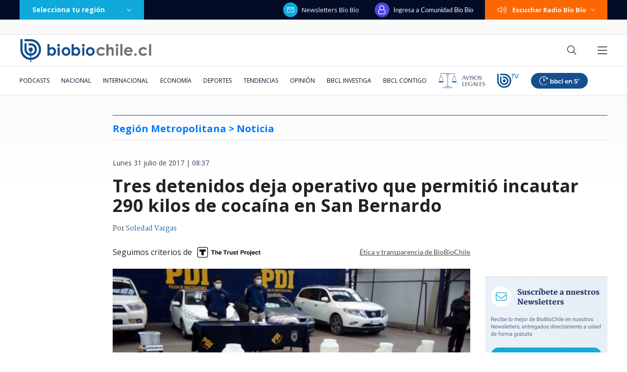

--- FILE ---
content_type: text/html; charset=utf-8
request_url: https://realtime.bbcl.cl/hit/?t=1769990418815&url=https%3A%2F%2Fwww.biobiochile.cl%2Fnoticias%2Fnacional%2Fregion-metropolitana%2F2017%2F07%2F31%2Ftres-detenidos-deja-operativo-que-permitio-incautar-290-kilos-de-cocaina-en-san-bernardo.shtml&property=01G1KMVDSGMWCR31GWZX0VBJBY&referrer=
body_size: -15
content:
01KGDTCY08FHM4MVJXG404P4TS.egi84tJfB/CsXvlWMYlhmLnUrbndUst2Kk3O56tKB0I=

--- FILE ---
content_type: text/html; charset=UTF-8
request_url: https://redirector.rudo.video/mix/register/539aedb472cce5e5b4295f8bce52eefd/bbcl/stream.js
body_size: 188
content:
var _sh = "539aedb472cce5e5b4295f8bce52eefd"
var _dpssid = "b21370683773697fe91a48be0"
var _channel = "bbcl"
var _ref = "rudo.video/vod/oTVLk5HsGD"
var _sid = "ba5t1l1xb21802272838697fe91a48bed" 

--- FILE ---
content_type: text/html; charset=utf-8
request_url: https://www.google.com/recaptcha/api2/aframe
body_size: 268
content:
<!DOCTYPE HTML><html><head><meta http-equiv="content-type" content="text/html; charset=UTF-8"></head><body><script nonce="Qf6-XNgNrzzBkZEO0c0DIw">/** Anti-fraud and anti-abuse applications only. See google.com/recaptcha */ try{var clients={'sodar':'https://pagead2.googlesyndication.com/pagead/sodar?'};window.addEventListener("message",function(a){try{if(a.source===window.parent){var b=JSON.parse(a.data);var c=clients[b['id']];if(c){var d=document.createElement('img');d.src=c+b['params']+'&rc='+(localStorage.getItem("rc::a")?sessionStorage.getItem("rc::b"):"");window.document.body.appendChild(d);sessionStorage.setItem("rc::e",parseInt(sessionStorage.getItem("rc::e")||0)+1);localStorage.setItem("rc::h",'1769990436112');}}}catch(b){}});window.parent.postMessage("_grecaptcha_ready", "*");}catch(b){}</script></body></html>

--- FILE ---
content_type: text/css
request_url: https://www.biobiochile.cl/assets/escritorio/bbcl-2020/css/escritorio-post.f69ceca9.css?v=1.94
body_size: 25282
content:
@-webkit-keyframes loading-spin{0%{transform:rotate(0deg)}to{transform:rotate(1turn)}}@keyframes loading-spin{0%{transform:rotate(0deg)}to{transform:rotate(1turn)}}.loading-spin{-webkit-animation:loading-spin .75s linear infinite;animation:loading-spin .75s linear infinite;border:2px solid #0cf;border-color:transparent;border-radius:50%;border-top-color:#0cf;display:inline-block;height:40px;margin:0 12.5% 100px;position:relative;width:40px}.loading-spin:before{-webkit-animation:loading-spin 1.5s ease infinite;animation:loading-spin 1.5s ease infinite;border:inherit;border-radius:inherit;border-color:inherit;border-top-color:inherit;content:"";display:inherit;height:inherit;left:-2px;position:absolute;top:-2px;width:inherit}.play-rudo{height:45px;left:50%;position:absolute;top:50%;transform:translate(-50%,-50%);width:45px}.dark-mode-show-block,.dark-mode-show-flex,.dark-mode-show-inline,.dark-mode-show-inline-block,.dark-mode-show-inline-flex{display:none!important}.dark-mode.dark-mode{background-color:#14202a;color:#fafafa}.dark-mode.dark-mode .audio-player .audio-player-icon{color:#8899a6}.dark-mode.dark-mode .audio-player .audio-player-play-btn{background:transparent;border:1px solid #fafafa}.dark-mode.dark-mode .audio-player .audio-player-duration,.dark-mode.dark-mode .audio-player .audio-player-elapsed-time{color:#8899a6}.dark-mode.dark-mode .scoreboards-scoreboards-container{background-color:transparent}.dark-mode.dark-mode .scoreboards-scoreboards-container .scoreboards-scoreboards{color:#fafafa}.dark-mode.dark-mode .scoreboards-scoreboards-container .scoreboards-scoreboards .scoreboards-scoreboard{border-right-color:rgba(136,153,166,.1)}.dark-mode.dark-mode .scoreboards-scoreboards-container .scoreboards-scoreboards .scoreboards-scoreboard .scoreboards-championship{color:#8899a6}.dark-mode.dark-mode .scoreboards-scoreboards-container .hooper-next .icon{fill:#fafafa}.dark-mode.dark-mode .hooper.hooper .hooper-indicator{background-color:hsla(0,0%,100%,0);border-color:rgba(136,153,166,.5)}.dark-mode.dark-mode .hooper.hooper .hooper-indicator.is-active{background-color:rgba(136,153,166,.5);border-color:rgba(136,153,166,.5)}.dark-mode.dark-mode .realtime .realtime-article-title{color:#fafafa}.dark-mode.dark-mode .realtime .realtime-article-visits{background-color:rgba(15,170,219,.9)}.dark-mode.dark-mode .facebook-comments .facebook-comments-container{background-color:#fff}.dark-mode.dark-mode .dark-mode-hide{display:none!important}.dark-mode.dark-mode .dark-mode-show-block{display:block!important}.dark-mode.dark-mode .dark-mode-show-inline-block{display:inline-block!important}.dark-mode.dark-mode .dark-mode-show-flex{display:flex!important}.dark-mode.dark-mode .dark-mode-show-inline-flex{display:inline-flex!important}.dark-mode.dark-mode .dark-mode-show-inline{display:inline!important}.dark-mode.dark-mode .background-fade{background-image:linear-gradient(180deg,#1c2a36,rgba(20,32,42,0))}.dark-mode.dark-mode .section .section-tags-subsections-container,.dark-mode.dark-mode .section .section-title{border-bottom-color:rgba(136,153,166,.3)}.dark-mode.dark-mode .section-gran-titular .articles-list .article .article-title,.dark-mode.dark-mode .section .section-tags-subsections-container .section-subsections{color:#8899a6}.dark-mode.dark-mode .section-most-readed{background-color:#1c2a36}.dark-mode.dark-mode .section-most-readed .section-most-readed-title{background:linear-gradient(180deg,#182530 60%,#1c2a36)}.dark-mode.dark-mode .section-most-readed .section-most-readed-tabs .section-most-readed-tab{color:#8899a6}.dark-mode.dark-mode .section-most-readed .section-most-readed-tabs .section-most-readed-tab.active{background-color:#1c2a36;border-top:1px solid rgba(136,153,166,.3);color:#0faadb}.dark-mode.dark-mode .section-most-readed .article .article-title{color:#fafafa}.dark-mode.dark-mode .section-most-readed .article .article-image:after{background-color:#0faadb}.dark-mode.dark-mode .section-most-readed .most-reads-show-more-btn-container .show-more-btn{background-color:#14202a}.dark-mode.dark-mode .section-most-readed .most-reads-show-more-btn-container .show-more-btn:before{color:#0faadb}.dark-mode.dark-mode .section-nacional .section-subtitle,.dark-mode.dark-mode .section-nacional .section-tags-subsections-container .section-tags,.dark-mode.dark-mode .section-nacional .section-title{color:#007aff}.dark-mode.dark-mode .section-nacional .more-btn-container:before{background-color:#007aff}.dark-mode.dark-mode .section-nacional .more-btn{border-color:rgba(0,122,255,.4);color:#007aff}.dark-mode.dark-mode .section-nacional .fetch-container.fetch-container .fetch-btn-container:before{background-color:#007aff}.dark-mode.dark-mode .section-nacional .fetch-container.fetch-container .fetch-btn{border-color:rgba(0,122,255,.4);color:#007aff}.dark-mode.dark-mode .section-nacional .article .article-image .article-image-badge,.dark-mode.dark-mode .section-nacional .article .article-title.article-title-with-square:before,.dark-mode.dark-mode .section-nacional .article.article-with-square .article-title:before{background-color:#007aff}.dark-mode.dark-mode .section-nacional .articles-list.articles-list-circle .articles-list-item:before{border-color:#007aff}.dark-mode.dark-mode .section-nacional .articles-list.articles-list-square .articles-list-item:before,.dark-mode.dark-mode .section-nacional .articles-list.articles-list-square.articles-list-with-date-and-image .article-text-container .article-title:before,.dark-mode.dark-mode .section-nacional .articles-list.articles-list-square.articles-list-with-hour-and-image .article-text-container .article-title:before{background-color:#007aff}.dark-mode.dark-mode .section-nacional .related-articles>:before{border-color:#007aff}.dark-mode.dark-mode .section-nacional .tags-container .tags .tag{border-color:rgba(0,122,255,.2);color:#007aff}@media(min-width:768px){.dark-mode.dark-mode .section-nacional .more-btn-container:before{opacity:1}.dark-mode.dark-mode .section-nacional .more-btn{border-color:#007aff}}.dark-mode.dark-mode .section-cronicas .section-subtitle,.dark-mode.dark-mode .section-cronicas .section-tags-subsections-container .section-tags,.dark-mode.dark-mode .section-cronicas .section-title{color:#f41600}.dark-mode.dark-mode .section-cronicas .more-btn-container:before{background-color:#f41600}.dark-mode.dark-mode .section-cronicas .more-btn{border-color:rgba(244,22,0,.4);color:#f41600}.dark-mode.dark-mode .section-cronicas .fetch-container.fetch-container .fetch-btn-container:before{background-color:#f41600}.dark-mode.dark-mode .section-cronicas .fetch-container.fetch-container .fetch-btn{border-color:rgba(244,22,0,.4);color:#f41600}.dark-mode.dark-mode .section-cronicas .article .article-image .article-image-badge,.dark-mode.dark-mode .section-cronicas .article .article-title.article-title-with-square:before,.dark-mode.dark-mode .section-cronicas .article.article-with-square .article-title:before{background-color:#f41600}.dark-mode.dark-mode .section-cronicas .articles-list.articles-list-circle .articles-list-item:before{border-color:#f41600}.dark-mode.dark-mode .section-cronicas .articles-list.articles-list-square .articles-list-item:before,.dark-mode.dark-mode .section-cronicas .articles-list.articles-list-square.articles-list-with-date-and-image .article-text-container .article-title:before,.dark-mode.dark-mode .section-cronicas .articles-list.articles-list-square.articles-list-with-hour-and-image .article-text-container .article-title:before{background-color:#f41600}.dark-mode.dark-mode .section-cronicas .related-articles>:before{border-color:#f41600}.dark-mode.dark-mode .section-cronicas .tags-container .tags .tag{border-color:rgba(244,22,0,.2);color:#f41600}@media(min-width:768px){.dark-mode.dark-mode .section-cronicas .more-btn-container:before{opacity:1}.dark-mode.dark-mode .section-cronicas .more-btn{border-color:#f41600}}.dark-mode.dark-mode .section-deportes .section-subtitle,.dark-mode.dark-mode .section-deportes .section-tags-subsections-container .section-tags,.dark-mode.dark-mode .section-deportes .section-title{color:#ff3b30}.dark-mode.dark-mode .section-deportes .more-btn-container:before{background-color:#ff3b30}.dark-mode.dark-mode .section-deportes .more-btn{border-color:rgba(255,59,48,.4);color:#ff3b30}.dark-mode.dark-mode .section-deportes .fetch-container.fetch-container .fetch-btn-container:before{background-color:#ff3b30}.dark-mode.dark-mode .section-deportes .fetch-container.fetch-container .fetch-btn{border-color:rgba(255,59,48,.4);color:#ff3b30}.dark-mode.dark-mode .section-deportes .article .article-image .article-image-badge,.dark-mode.dark-mode .section-deportes .article .article-title.article-title-with-square:before,.dark-mode.dark-mode .section-deportes .article.article-with-square .article-title:before{background-color:#ff3b30}.dark-mode.dark-mode .section-deportes .articles-list.articles-list-circle .articles-list-item:before{border-color:#ff3b30}.dark-mode.dark-mode .section-deportes .articles-list.articles-list-square .articles-list-item:before,.dark-mode.dark-mode .section-deportes .articles-list.articles-list-square.articles-list-with-date-and-image .article-text-container .article-title:before,.dark-mode.dark-mode .section-deportes .articles-list.articles-list-square.articles-list-with-hour-and-image .article-text-container .article-title:before{background-color:#ff3b30}.dark-mode.dark-mode .section-deportes .related-articles>:before{border-color:#ff3b30}.dark-mode.dark-mode .section-deportes .tags-container .tags .tag{border-color:rgba(255,59,48,.2);color:#ff3b30}@media(min-width:768px){.dark-mode.dark-mode .section-deportes .more-btn-container:before{opacity:1}.dark-mode.dark-mode .section-deportes .more-btn{border-color:#ff3b30}}.dark-mode.dark-mode .section-realtime .section-subtitle,.dark-mode.dark-mode .section-realtime .section-tags-subsections-container .section-tags,.dark-mode.dark-mode .section-realtime .section-title{color:#0faadb}.dark-mode.dark-mode .section-realtime .more-btn-container:before{background-color:#0faadb}.dark-mode.dark-mode .section-realtime .more-btn{border-color:rgba(15,170,219,.4);color:#0faadb}.dark-mode.dark-mode .section-realtime .fetch-container.fetch-container .fetch-btn-container:before{background-color:#0faadb}.dark-mode.dark-mode .section-realtime .fetch-container.fetch-container .fetch-btn{border-color:rgba(15,170,219,.4);color:#0faadb}.dark-mode.dark-mode .section-realtime .article .article-image .article-image-badge,.dark-mode.dark-mode .section-realtime .article .article-title.article-title-with-square:before,.dark-mode.dark-mode .section-realtime .article.article-with-square .article-title:before{background-color:#0faadb}.dark-mode.dark-mode .section-realtime .articles-list.articles-list-circle .articles-list-item:before{border-color:#0faadb}.dark-mode.dark-mode .section-realtime .articles-list.articles-list-square .articles-list-item:before,.dark-mode.dark-mode .section-realtime .articles-list.articles-list-square.articles-list-with-date-and-image .article-text-container .article-title:before,.dark-mode.dark-mode .section-realtime .articles-list.articles-list-square.articles-list-with-hour-and-image .article-text-container .article-title:before{background-color:#0faadb}.dark-mode.dark-mode .section-realtime .related-articles>:before{border-color:#0faadb}.dark-mode.dark-mode .section-realtime .tags-container .tags .tag{border-color:rgba(15,170,219,.2);color:#0faadb}@media(min-width:768px){.dark-mode.dark-mode .section-realtime .more-btn-container:before{opacity:1}.dark-mode.dark-mode .section-realtime .more-btn{border-color:#0faadb}}.dark-mode.dark-mode .section-internacional .section-subtitle,.dark-mode.dark-mode .section-internacional .section-tags-subsections-container .section-tags,.dark-mode.dark-mode .section-internacional .section-title{color:#4351f0}.dark-mode.dark-mode .section-internacional .more-btn-container:before{background-color:#4351f0}.dark-mode.dark-mode .section-internacional .more-btn{border-color:rgba(67,81,240,.4);color:#4351f0}.dark-mode.dark-mode .section-internacional .fetch-container.fetch-container .fetch-btn-container:before{background-color:#4351f0}.dark-mode.dark-mode .section-internacional .fetch-container.fetch-container .fetch-btn{border-color:rgba(67,81,240,.4);color:#4351f0}.dark-mode.dark-mode .section-internacional .article .article-image .article-image-badge,.dark-mode.dark-mode .section-internacional .article .article-title.article-title-with-square:before,.dark-mode.dark-mode .section-internacional .article.article-with-square .article-title:before{background-color:#4351f0}.dark-mode.dark-mode .section-internacional .articles-list.articles-list-circle .articles-list-item:before{border-color:#4351f0}.dark-mode.dark-mode .section-internacional .articles-list.articles-list-square .articles-list-item:before,.dark-mode.dark-mode .section-internacional .articles-list.articles-list-square.articles-list-with-date-and-image .article-text-container .article-title:before,.dark-mode.dark-mode .section-internacional .articles-list.articles-list-square.articles-list-with-hour-and-image .article-text-container .article-title:before{background-color:#4351f0}.dark-mode.dark-mode .section-internacional .related-articles>:before{border-color:#4351f0}.dark-mode.dark-mode .section-internacional .tags-container .tags .tag{border-color:rgba(67,81,240,.2);color:#4351f0}@media(min-width:768px){.dark-mode.dark-mode .section-internacional .more-btn-container:before{opacity:1}.dark-mode.dark-mode .section-internacional .more-btn{border-color:#4351f0}}.dark-mode.dark-mode .section-economia .section-subtitle,.dark-mode.dark-mode .section-economia .section-tags-subsections-container .section-tags,.dark-mode.dark-mode .section-economia .section-title{color:#2bb643}.dark-mode.dark-mode .section-economia .more-btn-container:before{background-color:#2bb643}.dark-mode.dark-mode .section-economia .more-btn{border-color:rgba(43,182,67,.4);color:#2bb643}.dark-mode.dark-mode .section-economia .fetch-container.fetch-container .fetch-btn-container:before{background-color:#2bb643}.dark-mode.dark-mode .section-economia .fetch-container.fetch-container .fetch-btn{border-color:rgba(43,182,67,.4);color:#2bb643}.dark-mode.dark-mode .section-economia .article .article-image .article-image-badge,.dark-mode.dark-mode .section-economia .article .article-title.article-title-with-square:before,.dark-mode.dark-mode .section-economia .article.article-with-square .article-title:before{background-color:#2bb643}.dark-mode.dark-mode .section-economia .articles-list.articles-list-circle .articles-list-item:before{border-color:#2bb643}.dark-mode.dark-mode .section-economia .articles-list.articles-list-square .articles-list-item:before,.dark-mode.dark-mode .section-economia .articles-list.articles-list-square.articles-list-with-date-and-image .article-text-container .article-title:before,.dark-mode.dark-mode .section-economia .articles-list.articles-list-square.articles-list-with-hour-and-image .article-text-container .article-title:before{background-color:#2bb643}.dark-mode.dark-mode .section-economia .related-articles>:before{border-color:#2bb643}.dark-mode.dark-mode .section-economia .tags-container .tags .tag{border-color:rgba(43,182,67,.2);color:#2bb643}@media(min-width:768px){.dark-mode.dark-mode .section-economia .more-btn-container:before{opacity:1}.dark-mode.dark-mode .section-economia .more-btn{border-color:#2bb643}}.dark-mode.dark-mode .section-turismo-y-viajes .section-subtitle,.dark-mode.dark-mode .section-turismo-y-viajes .section-tags-subsections-container .section-tags,.dark-mode.dark-mode .section-turismo-y-viajes .section-title{color:#00ad40}.dark-mode.dark-mode .section-turismo-y-viajes .more-btn-container:before{background-color:#00ad40}.dark-mode.dark-mode .section-turismo-y-viajes .more-btn{border-color:rgba(0,173,64,.4);color:#00ad40}.dark-mode.dark-mode .section-turismo-y-viajes .fetch-container.fetch-container .fetch-btn-container:before{background-color:#00ad40}.dark-mode.dark-mode .section-turismo-y-viajes .fetch-container.fetch-container .fetch-btn{border-color:rgba(0,173,64,.4);color:#00ad40}.dark-mode.dark-mode .section-turismo-y-viajes .article .article-image .article-image-badge,.dark-mode.dark-mode .section-turismo-y-viajes .article .article-title.article-title-with-square:before,.dark-mode.dark-mode .section-turismo-y-viajes .article.article-with-square .article-title:before{background-color:#00ad40}.dark-mode.dark-mode .section-turismo-y-viajes .articles-list.articles-list-circle .articles-list-item:before{border-color:#00ad40}.dark-mode.dark-mode .section-turismo-y-viajes .articles-list.articles-list-square .articles-list-item:before,.dark-mode.dark-mode .section-turismo-y-viajes .articles-list.articles-list-square.articles-list-with-date-and-image .article-text-container .article-title:before,.dark-mode.dark-mode .section-turismo-y-viajes .articles-list.articles-list-square.articles-list-with-hour-and-image .article-text-container .article-title:before{background-color:#00ad40}.dark-mode.dark-mode .section-turismo-y-viajes .related-articles>:before{border-color:#00ad40}.dark-mode.dark-mode .section-turismo-y-viajes .tags-container .tags .tag{border-color:rgba(0,173,64,.2);color:#00ad40}@media(min-width:768px){.dark-mode.dark-mode .section-turismo-y-viajes .more-btn-container:before{opacity:1}.dark-mode.dark-mode .section-turismo-y-viajes .more-btn{border-color:#00ad40}}.dark-mode.dark-mode .section-columnistas .section-subtitle,.dark-mode.dark-mode .section-columnistas .section-tags-subsections-container .section-tags,.dark-mode.dark-mode .section-columnistas .section-title{color:#2b73b4}.dark-mode.dark-mode .section-columnistas .more-btn-container:before{background-color:#2b73b4}.dark-mode.dark-mode .section-columnistas .more-btn{border-color:rgba(43,115,180,.4);color:#2b73b4}.dark-mode.dark-mode .section-columnistas .fetch-container.fetch-container .fetch-btn-container:before{background-color:#2b73b4}.dark-mode.dark-mode .section-columnistas .fetch-container.fetch-container .fetch-btn{border-color:rgba(43,115,180,.4);color:#2b73b4}.dark-mode.dark-mode .section-columnistas .article .article-image .article-image-badge,.dark-mode.dark-mode .section-columnistas .article .article-title.article-title-with-square:before,.dark-mode.dark-mode .section-columnistas .article.article-with-square .article-title:before{background-color:#2b73b4}.dark-mode.dark-mode .section-columnistas .articles-list.articles-list-circle .articles-list-item:before{border-color:#2b73b4}.dark-mode.dark-mode .section-columnistas .articles-list.articles-list-square .articles-list-item:before,.dark-mode.dark-mode .section-columnistas .articles-list.articles-list-square.articles-list-with-date-and-image .article-text-container .article-title:before,.dark-mode.dark-mode .section-columnistas .articles-list.articles-list-square.articles-list-with-hour-and-image .article-text-container .article-title:before{background-color:#2b73b4}.dark-mode.dark-mode .section-columnistas .related-articles>:before{border-color:#2b73b4}.dark-mode.dark-mode .section-columnistas .tags-container .tags .tag{border-color:rgba(43,115,180,.2);color:#2b73b4}@media(min-width:768px){.dark-mode.dark-mode .section-columnistas .more-btn-container:before{opacity:1}.dark-mode.dark-mode .section-columnistas .more-btn{border-color:#2b73b4}}.dark-mode.dark-mode .section-entrevistas .section-subtitle,.dark-mode.dark-mode .section-entrevistas .section-tags-subsections-container .section-tags,.dark-mode.dark-mode .section-entrevistas .section-title{color:#7c99ee}.dark-mode.dark-mode .section-entrevistas .more-btn-container:before{background-color:#7c99ee}.dark-mode.dark-mode .section-entrevistas .more-btn{border-color:rgba(124,153,238,.4);color:#7c99ee}.dark-mode.dark-mode .section-entrevistas .fetch-container.fetch-container .fetch-btn-container:before{background-color:#7c99ee}.dark-mode.dark-mode .section-entrevistas .fetch-container.fetch-container .fetch-btn{border-color:rgba(124,153,238,.4);color:#7c99ee}.dark-mode.dark-mode .section-entrevistas .article .article-image .article-image-badge,.dark-mode.dark-mode .section-entrevistas .article .article-title.article-title-with-square:before,.dark-mode.dark-mode .section-entrevistas .article.article-with-square .article-title:before{background-color:#7c99ee}.dark-mode.dark-mode .section-entrevistas .articles-list.articles-list-circle .articles-list-item:before{border-color:#7c99ee}.dark-mode.dark-mode .section-entrevistas .articles-list.articles-list-square .articles-list-item:before,.dark-mode.dark-mode .section-entrevistas .articles-list.articles-list-square.articles-list-with-date-and-image .article-text-container .article-title:before,.dark-mode.dark-mode .section-entrevistas .articles-list.articles-list-square.articles-list-with-hour-and-image .article-text-container .article-title:before{background-color:#7c99ee}.dark-mode.dark-mode .section-entrevistas .related-articles>:before{border-color:#7c99ee}.dark-mode.dark-mode .section-entrevistas .tags-container .tags .tag{border-color:rgba(124,153,238,.2);color:#7c99ee}@media(min-width:768px){.dark-mode.dark-mode .section-entrevistas .more-btn-container:before{opacity:1}.dark-mode.dark-mode .section-entrevistas .more-btn{border-color:#7c99ee}}.dark-mode.dark-mode .section-podcast-radiograma .section-subtitle,.dark-mode.dark-mode .section-podcast-radiograma .section-tags-subsections-container .section-tags,.dark-mode.dark-mode .section-podcast-radiograma .section-title{color:#0faadb}.dark-mode.dark-mode .section-podcast-radiograma .more-btn-container:before{background-color:#0faadb}.dark-mode.dark-mode .section-podcast-radiograma .more-btn{border-color:rgba(15,170,219,.4);color:#0faadb}.dark-mode.dark-mode .section-podcast-radiograma .fetch-container.fetch-container .fetch-btn-container:before{background-color:#0faadb}.dark-mode.dark-mode .section-podcast-radiograma .fetch-container.fetch-container .fetch-btn{border-color:rgba(15,170,219,.4);color:#0faadb}.dark-mode.dark-mode .section-podcast-radiograma .article .article-image .article-image-badge,.dark-mode.dark-mode .section-podcast-radiograma .article .article-title.article-title-with-square:before,.dark-mode.dark-mode .section-podcast-radiograma .article.article-with-square .article-title:before{background-color:#0faadb}.dark-mode.dark-mode .section-podcast-radiograma .articles-list.articles-list-circle .articles-list-item:before{border-color:#0faadb}.dark-mode.dark-mode .section-podcast-radiograma .articles-list.articles-list-square .articles-list-item:before,.dark-mode.dark-mode .section-podcast-radiograma .articles-list.articles-list-square.articles-list-with-date-and-image .article-text-container .article-title:before,.dark-mode.dark-mode .section-podcast-radiograma .articles-list.articles-list-square.articles-list-with-hour-and-image .article-text-container .article-title:before{background-color:#0faadb}.dark-mode.dark-mode .section-podcast-radiograma .related-articles>:before{border-color:#0faadb}.dark-mode.dark-mode .section-podcast-radiograma .tags-container .tags .tag{border-color:rgba(15,170,219,.2);color:#0faadb}@media(min-width:768px){.dark-mode.dark-mode .section-podcast-radiograma .more-btn-container:before{opacity:1}.dark-mode.dark-mode .section-podcast-radiograma .more-btn{border-color:#0faadb}}.dark-mode.dark-mode .section-ciencia-y-tecnologia .section-subtitle,.dark-mode.dark-mode .section-ciencia-y-tecnologia .section-tags-subsections-container .section-tags,.dark-mode.dark-mode .section-ciencia-y-tecnologia .section-title{color:#017c6a}.dark-mode.dark-mode .section-ciencia-y-tecnologia .more-btn-container:before{background-color:#017c6a}.dark-mode.dark-mode .section-ciencia-y-tecnologia .more-btn{border-color:rgba(1,124,106,.4);color:#017c6a}.dark-mode.dark-mode .section-ciencia-y-tecnologia .fetch-container.fetch-container .fetch-btn-container:before{background-color:#017c6a}.dark-mode.dark-mode .section-ciencia-y-tecnologia .fetch-container.fetch-container .fetch-btn{border-color:rgba(1,124,106,.4);color:#017c6a}.dark-mode.dark-mode .section-ciencia-y-tecnologia .article .article-image .article-image-badge,.dark-mode.dark-mode .section-ciencia-y-tecnologia .article .article-title.article-title-with-square:before,.dark-mode.dark-mode .section-ciencia-y-tecnologia .article.article-with-square .article-title:before{background-color:#017c6a}.dark-mode.dark-mode .section-ciencia-y-tecnologia .articles-list.articles-list-circle .articles-list-item:before{border-color:#017c6a}.dark-mode.dark-mode .section-ciencia-y-tecnologia .articles-list.articles-list-square .articles-list-item:before,.dark-mode.dark-mode .section-ciencia-y-tecnologia .articles-list.articles-list-square.articles-list-with-date-and-image .article-text-container .article-title:before,.dark-mode.dark-mode .section-ciencia-y-tecnologia .articles-list.articles-list-square.articles-list-with-hour-and-image .article-text-container .article-title:before{background-color:#017c6a}.dark-mode.dark-mode .section-ciencia-y-tecnologia .related-articles>:before{border-color:#017c6a}.dark-mode.dark-mode .section-ciencia-y-tecnologia .tags-container .tags .tag{border-color:rgba(1,124,106,.2);color:#017c6a}@media(min-width:768px){.dark-mode.dark-mode .section-ciencia-y-tecnologia .more-btn-container:before{opacity:1}.dark-mode.dark-mode .section-ciencia-y-tecnologia .more-btn{border-color:#017c6a}}.dark-mode.dark-mode .section-videos .section-subtitle,.dark-mode.dark-mode .section-videos .section-tags-subsections-container .section-tags,.dark-mode.dark-mode .section-videos .section-title{color:#0faadb}.dark-mode.dark-mode .section-videos .more-btn-container:before{background-color:#0faadb}.dark-mode.dark-mode .section-videos .more-btn{border-color:rgba(15,170,219,.4);color:#0faadb}.dark-mode.dark-mode .section-videos .fetch-container.fetch-container .fetch-btn-container:before{background-color:#0faadb}.dark-mode.dark-mode .section-videos .fetch-container.fetch-container .fetch-btn{border-color:rgba(15,170,219,.4);color:#0faadb}.dark-mode.dark-mode .section-videos .article .article-image .article-image-badge,.dark-mode.dark-mode .section-videos .article .article-title.article-title-with-square:before,.dark-mode.dark-mode .section-videos .article.article-with-square .article-title:before{background-color:#0faadb}.dark-mode.dark-mode .section-videos .articles-list.articles-list-circle .articles-list-item:before{border-color:#0faadb}.dark-mode.dark-mode .section-videos .articles-list.articles-list-square .articles-list-item:before,.dark-mode.dark-mode .section-videos .articles-list.articles-list-square.articles-list-with-date-and-image .article-text-container .article-title:before,.dark-mode.dark-mode .section-videos .articles-list.articles-list-square.articles-list-with-hour-and-image .article-text-container .article-title:before{background-color:#0faadb}.dark-mode.dark-mode .section-videos .related-articles>:before{border-color:#0faadb}.dark-mode.dark-mode .section-videos .tags-container .tags .tag{border-color:rgba(15,170,219,.2);color:#0faadb}@media(min-width:768px){.dark-mode.dark-mode .section-videos .more-btn-container:before{opacity:1}.dark-mode.dark-mode .section-videos .more-btn{border-color:#0faadb}}.dark-mode.dark-mode .section-bbcl-english .section-subtitle,.dark-mode.dark-mode .section-bbcl-english .section-tags-subsections-container .section-tags,.dark-mode.dark-mode .section-bbcl-english .section-title{color:#0faadb}.dark-mode.dark-mode .section-bbcl-english .more-btn-container:before{background-color:#0faadb}.dark-mode.dark-mode .section-bbcl-english .more-btn{border-color:rgba(15,170,219,.4);color:#0faadb}.dark-mode.dark-mode .section-bbcl-english .fetch-container.fetch-container .fetch-btn-container:before{background-color:#0faadb}.dark-mode.dark-mode .section-bbcl-english .fetch-container.fetch-container .fetch-btn{border-color:rgba(15,170,219,.4);color:#0faadb}.dark-mode.dark-mode .section-bbcl-english .article .article-image .article-image-badge,.dark-mode.dark-mode .section-bbcl-english .article .article-title.article-title-with-square:before,.dark-mode.dark-mode .section-bbcl-english .article.article-with-square .article-title:before{background-color:#0faadb}.dark-mode.dark-mode .section-bbcl-english .articles-list.articles-list-circle .articles-list-item:before{border-color:#0faadb}.dark-mode.dark-mode .section-bbcl-english .articles-list.articles-list-square .articles-list-item:before,.dark-mode.dark-mode .section-bbcl-english .articles-list.articles-list-square.articles-list-with-date-and-image .article-text-container .article-title:before,.dark-mode.dark-mode .section-bbcl-english .articles-list.articles-list-square.articles-list-with-hour-and-image .article-text-container .article-title:before{background-color:#0faadb}.dark-mode.dark-mode .section-bbcl-english .related-articles>:before{border-color:#0faadb}.dark-mode.dark-mode .section-bbcl-english .tags-container .tags .tag{border-color:rgba(15,170,219,.2);color:#0faadb}@media(min-width:768px){.dark-mode.dark-mode .section-bbcl-english .more-btn-container:before{opacity:1}.dark-mode.dark-mode .section-bbcl-english .more-btn{border-color:#0faadb}}.dark-mode.dark-mode .section-artes-y-cultura .section-subtitle,.dark-mode.dark-mode .section-artes-y-cultura .section-tags-subsections-container .section-tags,.dark-mode.dark-mode .section-artes-y-cultura .section-title{color:#ab62c4}.dark-mode.dark-mode .section-artes-y-cultura .more-btn-container:before{background-color:#ab62c4}.dark-mode.dark-mode .section-artes-y-cultura .more-btn{border-color:rgba(171,98,196,.4);color:#ab62c4}.dark-mode.dark-mode .section-artes-y-cultura .fetch-container.fetch-container .fetch-btn-container:before{background-color:#ab62c4}.dark-mode.dark-mode .section-artes-y-cultura .fetch-container.fetch-container .fetch-btn{border-color:rgba(171,98,196,.4);color:#ab62c4}.dark-mode.dark-mode .section-artes-y-cultura .article .article-image .article-image-badge,.dark-mode.dark-mode .section-artes-y-cultura .article .article-title.article-title-with-square:before,.dark-mode.dark-mode .section-artes-y-cultura .article.article-with-square .article-title:before{background-color:#ab62c4}.dark-mode.dark-mode .section-artes-y-cultura .articles-list.articles-list-circle .articles-list-item:before{border-color:#ab62c4}.dark-mode.dark-mode .section-artes-y-cultura .articles-list.articles-list-square .articles-list-item:before,.dark-mode.dark-mode .section-artes-y-cultura .articles-list.articles-list-square.articles-list-with-date-and-image .article-text-container .article-title:before,.dark-mode.dark-mode .section-artes-y-cultura .articles-list.articles-list-square.articles-list-with-hour-and-image .article-text-container .article-title:before{background-color:#ab62c4}.dark-mode.dark-mode .section-artes-y-cultura .related-articles>:before{border-color:#ab62c4}.dark-mode.dark-mode .section-artes-y-cultura .tags-container .tags .tag{border-color:rgba(171,98,196,.2);color:#ab62c4}@media(min-width:768px){.dark-mode.dark-mode .section-artes-y-cultura .more-btn-container:before{opacity:1}.dark-mode.dark-mode .section-artes-y-cultura .more-btn{border-color:#ab62c4}}.dark-mode.dark-mode .section-espectaculos-y-tv .section-subtitle,.dark-mode.dark-mode .section-espectaculos-y-tv .section-tags-subsections-container .section-tags,.dark-mode.dark-mode .section-espectaculos-y-tv .section-title{color:#f27c16}.dark-mode.dark-mode .section-espectaculos-y-tv .more-btn-container:before{background-color:#f27c16}.dark-mode.dark-mode .section-espectaculos-y-tv .more-btn{border-color:rgba(242,124,22,.4);color:#f27c16}.dark-mode.dark-mode .section-espectaculos-y-tv .fetch-container.fetch-container .fetch-btn-container:before{background-color:#f27c16}.dark-mode.dark-mode .section-espectaculos-y-tv .fetch-container.fetch-container .fetch-btn{border-color:rgba(242,124,22,.4);color:#f27c16}.dark-mode.dark-mode .section-espectaculos-y-tv .article .article-image .article-image-badge,.dark-mode.dark-mode .section-espectaculos-y-tv .article .article-title.article-title-with-square:before,.dark-mode.dark-mode .section-espectaculos-y-tv .article.article-with-square .article-title:before{background-color:#f27c16}.dark-mode.dark-mode .section-espectaculos-y-tv .articles-list.articles-list-circle .articles-list-item:before{border-color:#f27c16}.dark-mode.dark-mode .section-espectaculos-y-tv .articles-list.articles-list-square .articles-list-item:before,.dark-mode.dark-mode .section-espectaculos-y-tv .articles-list.articles-list-square.articles-list-with-date-and-image .article-text-container .article-title:before,.dark-mode.dark-mode .section-espectaculos-y-tv .articles-list.articles-list-square.articles-list-with-hour-and-image .article-text-container .article-title:before{background-color:#f27c16}.dark-mode.dark-mode .section-espectaculos-y-tv .related-articles>:before{border-color:#f27c16}.dark-mode.dark-mode .section-espectaculos-y-tv .tags-container .tags .tag{border-color:rgba(242,124,22,.2);color:#f27c16}@media(min-width:768px){.dark-mode.dark-mode .section-espectaculos-y-tv .more-btn-container:before{opacity:1}.dark-mode.dark-mode .section-espectaculos-y-tv .more-btn{border-color:#f27c16}}.dark-mode.dark-mode .section-sociedad .section-subtitle,.dark-mode.dark-mode .section-sociedad .section-tags-subsections-container .section-tags,.dark-mode.dark-mode .section-sociedad .section-title{color:#f41dfc}.dark-mode.dark-mode .section-sociedad .more-btn-container:before{background-color:#f41dfc}.dark-mode.dark-mode .section-sociedad .more-btn{border-color:rgba(244,29,252,.4);color:#f41dfc}.dark-mode.dark-mode .section-sociedad .fetch-container.fetch-container .fetch-btn-container:before{background-color:#f41dfc}.dark-mode.dark-mode .section-sociedad .fetch-container.fetch-container .fetch-btn{border-color:rgba(244,29,252,.4);color:#f41dfc}.dark-mode.dark-mode .section-sociedad .article .article-image .article-image-badge,.dark-mode.dark-mode .section-sociedad .article .article-title.article-title-with-square:before,.dark-mode.dark-mode .section-sociedad .article.article-with-square .article-title:before{background-color:#f41dfc}.dark-mode.dark-mode .section-sociedad .articles-list.articles-list-circle .articles-list-item:before{border-color:#f41dfc}.dark-mode.dark-mode .section-sociedad .articles-list.articles-list-square .articles-list-item:before,.dark-mode.dark-mode .section-sociedad .articles-list.articles-list-square.articles-list-with-date-and-image .article-text-container .article-title:before,.dark-mode.dark-mode .section-sociedad .articles-list.articles-list-square.articles-list-with-hour-and-image .article-text-container .article-title:before{background-color:#f41dfc}.dark-mode.dark-mode .section-sociedad .related-articles>:before{border-color:#f41dfc}.dark-mode.dark-mode .section-sociedad .tags-container .tags .tag{border-color:rgba(244,29,252,.2);color:#f41dfc}@media(min-width:768px){.dark-mode.dark-mode .section-sociedad .more-btn-container:before{opacity:1}.dark-mode.dark-mode .section-sociedad .more-btn{border-color:#f41dfc}}.dark-mode.dark-mode .section-vida-actual .section-subtitle,.dark-mode.dark-mode .section-vida-actual .section-tags-subsections-container .section-tags,.dark-mode.dark-mode .section-vida-actual .section-title{color:#f90d5a}.dark-mode.dark-mode .section-vida-actual .more-btn-container:before{background-color:#f90d5a}.dark-mode.dark-mode .section-vida-actual .more-btn{border-color:rgba(249,13,90,.4);color:#f90d5a}.dark-mode.dark-mode .section-vida-actual .fetch-container.fetch-container .fetch-btn-container:before{background-color:#f90d5a}.dark-mode.dark-mode .section-vida-actual .fetch-container.fetch-container .fetch-btn{border-color:rgba(249,13,90,.4);color:#f90d5a}.dark-mode.dark-mode .section-vida-actual .article .article-image .article-image-badge,.dark-mode.dark-mode .section-vida-actual .article .article-title.article-title-with-square:before,.dark-mode.dark-mode .section-vida-actual .article.article-with-square .article-title:before{background-color:#f90d5a}.dark-mode.dark-mode .section-vida-actual .articles-list.articles-list-circle .articles-list-item:before{border-color:#f90d5a}.dark-mode.dark-mode .section-vida-actual .articles-list.articles-list-square .articles-list-item:before,.dark-mode.dark-mode .section-vida-actual .articles-list.articles-list-square.articles-list-with-date-and-image .article-text-container .article-title:before,.dark-mode.dark-mode .section-vida-actual .articles-list.articles-list-square.articles-list-with-hour-and-image .article-text-container .article-title:before{background-color:#f90d5a}.dark-mode.dark-mode .section-vida-actual .related-articles>:before{border-color:#f90d5a}.dark-mode.dark-mode .section-vida-actual .tags-container .tags .tag{border-color:rgba(249,13,90,.2);color:#f90d5a}@media(min-width:768px){.dark-mode.dark-mode .section-vida-actual .more-btn-container:before{opacity:1}.dark-mode.dark-mode .section-vida-actual .more-btn{border-color:#f90d5a}}.dark-mode.dark-mode .section-tu-voz .section-subtitle,.dark-mode.dark-mode .section-tu-voz .section-tags-subsections-container .section-tags,.dark-mode.dark-mode .section-tu-voz .section-title{color:#44808e}.dark-mode.dark-mode .section-tu-voz .more-btn-container:before{background-color:#44808e}.dark-mode.dark-mode .section-tu-voz .more-btn{border-color:rgba(68,128,142,.4);color:#44808e}.dark-mode.dark-mode .section-tu-voz .fetch-container.fetch-container .fetch-btn-container:before{background-color:#44808e}.dark-mode.dark-mode .section-tu-voz .fetch-container.fetch-container .fetch-btn{border-color:rgba(68,128,142,.4);color:#44808e}.dark-mode.dark-mode .section-tu-voz .article .article-image .article-image-badge,.dark-mode.dark-mode .section-tu-voz .article .article-title.article-title-with-square:before,.dark-mode.dark-mode .section-tu-voz .article.article-with-square .article-title:before{background-color:#44808e}.dark-mode.dark-mode .section-tu-voz .articles-list.articles-list-circle .articles-list-item:before{border-color:#44808e}.dark-mode.dark-mode .section-tu-voz .articles-list.articles-list-square .articles-list-item:before,.dark-mode.dark-mode .section-tu-voz .articles-list.articles-list-square.articles-list-with-date-and-image .article-text-container .article-title:before,.dark-mode.dark-mode .section-tu-voz .articles-list.articles-list-square.articles-list-with-hour-and-image .article-text-container .article-title:before{background-color:#44808e}.dark-mode.dark-mode .section-tu-voz .related-articles>:before{border-color:#44808e}.dark-mode.dark-mode .section-tu-voz .tags-container .tags .tag{border-color:rgba(68,128,142,.2);color:#44808e}@media(min-width:768px){.dark-mode.dark-mode .section-tu-voz .more-btn-container:before{opacity:1}.dark-mode.dark-mode .section-tu-voz .more-btn{border-color:#44808e}}.dark-mode.dark-mode .section-buscador .section-subtitle,.dark-mode.dark-mode .section-buscador .section-tags-subsections-container .section-tags,.dark-mode.dark-mode .section-buscador .section-title{color:#0faadb}.dark-mode.dark-mode .section-buscador .more-btn-container:before{background-color:#0faadb}.dark-mode.dark-mode .section-buscador .more-btn{border-color:rgba(15,170,219,.4);color:#0faadb}.dark-mode.dark-mode .section-buscador .fetch-container.fetch-container .fetch-btn-container:before{background-color:#0faadb}.dark-mode.dark-mode .section-buscador .fetch-container.fetch-container .fetch-btn{border-color:rgba(15,170,219,.4);color:#0faadb}.dark-mode.dark-mode .section-buscador .article .article-image .article-image-badge,.dark-mode.dark-mode .section-buscador .article .article-title.article-title-with-square:before,.dark-mode.dark-mode .section-buscador .article.article-with-square .article-title:before{background-color:#0faadb}.dark-mode.dark-mode .section-buscador .articles-list.articles-list-circle .articles-list-item:before{border-color:#0faadb}.dark-mode.dark-mode .section-buscador .articles-list.articles-list-square .articles-list-item:before,.dark-mode.dark-mode .section-buscador .articles-list.articles-list-square.articles-list-with-date-and-image .article-text-container .article-title:before,.dark-mode.dark-mode .section-buscador .articles-list.articles-list-square.articles-list-with-hour-and-image .article-text-container .article-title:before{background-color:#0faadb}.dark-mode.dark-mode .section-buscador .related-articles>:before{border-color:#0faadb}.dark-mode.dark-mode .section-buscador .tags-container .tags .tag{border-color:rgba(15,170,219,.2);color:#0faadb}@media(min-width:768px){.dark-mode.dark-mode .section-buscador .more-btn-container:before{opacity:1}.dark-mode.dark-mode .section-buscador .more-btn{border-color:#0faadb}}.dark-mode.dark-mode .section-colo-colo .section-subtitle,.dark-mode.dark-mode .section-colo-colo .section-tags-subsections-container .section-tags,.dark-mode.dark-mode .section-colo-colo .section-title{color:#fafafa}.dark-mode.dark-mode .section-colo-colo .more-btn-container:before{background-color:#fafafa}.dark-mode.dark-mode .section-colo-colo .more-btn{border-color:hsla(0,0%,98%,.4);color:#fafafa}.dark-mode.dark-mode .section-colo-colo .fetch-container.fetch-container .fetch-btn-container:before{background-color:#fafafa}.dark-mode.dark-mode .section-colo-colo .fetch-container.fetch-container .fetch-btn{border-color:hsla(0,0%,98%,.4);color:#fafafa}.dark-mode.dark-mode .section-colo-colo .article .article-image .article-image-badge,.dark-mode.dark-mode .section-colo-colo .article .article-title.article-title-with-square:before,.dark-mode.dark-mode .section-colo-colo .article.article-with-square .article-title:before{background-color:#fafafa}.dark-mode.dark-mode .section-colo-colo .articles-list.articles-list-circle .articles-list-item:before{border-color:#fafafa}.dark-mode.dark-mode .section-colo-colo .articles-list.articles-list-square .articles-list-item:before,.dark-mode.dark-mode .section-colo-colo .articles-list.articles-list-square.articles-list-with-date-and-image .article-text-container .article-title:before,.dark-mode.dark-mode .section-colo-colo .articles-list.articles-list-square.articles-list-with-hour-and-image .article-text-container .article-title:before{background-color:#fafafa}.dark-mode.dark-mode .section-colo-colo .related-articles>:before{border-color:#fafafa}.dark-mode.dark-mode .section-colo-colo .tags-container .tags .tag{border-color:hsla(0,0%,98%,.2);color:#fafafa}@media(min-width:768px){.dark-mode.dark-mode .section-colo-colo .more-btn-container:before{opacity:1}.dark-mode.dark-mode .section-colo-colo .more-btn{border-color:#fafafa}}.dark-mode.dark-mode .article.main-article .article-text-container{background-color:#14202a}.dark-mode.dark-mode .article .article-author-container,.dark-mode.dark-mode .article .article-date,.dark-mode.dark-mode .article .article-date-hour,.dark-mode.dark-mode .article .article-hour{color:#8899a6}.dark-mode.dark-mode .related-articles:before{background:linear-gradient(0deg,rgba(136,153,166,.3),hsla(0,0%,100%,0))}.dark-mode.dark-mode .related-articles>:after{background-color:rgba(136,153,166,.3)}.dark-mode.dark-mode .related-articles>:last-child:after{background:linear-gradient(180deg,rgba(136,153,166,.3),hsla(0,0%,100%,0))}.dark-mode.dark-mode .related-articles .article .article-title{color:#8899a6}.dark-mode.dark-mode #header .navbar-bottom,.dark-mode.dark-mode #header .navbar-top,.dark-mode.dark-mode #header .tags-social-container{background-color:#14202a}.dark-mode.dark-mode #header .btn{color:#0faadb}.dark-mode.dark-mode #header .navbar-top{border-bottom:1px solid rgba(136,153,166,.15)}.dark-mode.dark-mode #header .navbar-top .region-dropdown .dropdown-menu{background-color:rgba(28,42,54,.95)}.dark-mode.dark-mode #header .navbar-bottom .menu-container{border-bottom:1px solid rgba(136,153,166,.15);border-top:1px solid rgba(136,153,166,.15)}.dark-mode.dark-mode #header .navbar-bottom .home-editor-selection,.dark-mode.dark-mode #header .navbar-bottom .nav-container{border-bottom:1px solid rgba(136,153,166,.15)}.dark-mode.dark-mode #header .navbar-bottom .home-editor-selection .nav-menu,.dark-mode.dark-mode #header .navbar-bottom .nav-container .nav-menu{background-color:#1c2a36}.dark-mode.dark-mode #header .navbar-bottom .nav-container .categories-nav,.dark-mode.dark-mode #header .navbar-bottom .nav-container .categories-nav.categories-nav-regiones .nav-link,.dark-mode.dark-mode #header .navbar-bottom .nav-container .categories-nav .nav-link{color:#8899a6}.dark-mode.dark-mode #header .navbar-bottom .nav-container .categories-nav .nav-item.nav-item-editor-selection{background:linear-gradient(rgba(136,153,166,.15),rgba(136,153,166,.15)) 100%/1px 20px no-repeat}.dark-mode.dark-mode #header .navbar-bottom .nav-container .categories-nav .article .article-title{color:#fafafa}.dark-mode.dark-mode #header .not-readed-badge{border-color:transparent}.dark-mode.dark-mode #header .hidden-nav{background-color:#14202a}.dark-mode.dark-mode #header .hidden-nav .nav .nav-item{color:rgba(136,153,166,.8)}.dark-mode.dark-mode #header .hidden-nav .news-btn-container,.dark-mode.dark-mode #header .hidden-nav .social-dark-mode-container{border-bottom:1px solid rgba(136,153,166,.15)}.dark-mode.dark-mode #header .hidden-nav .social-dark-mode-container .nav .switch-label{color:#fafafa}.dark-mode.dark-mode #header .hidden-nav .categories-links-container{background:linear-gradient(180deg,#1c2a36,#14202a)}.dark-mode.dark-mode #header .hidden-nav .categories-container .container{background:linear-gradient(rgba(136,153,166,.3),rgba(136,153,166,.3)) bottom/calc(100% - 30px) 1px no-repeat}.dark-mode.dark-mode #header .hidden-nav .categories-container .front-item .nav-link{color:#fafafa;background:linear-gradient(rgba(136,153,166,.3),rgba(136,153,166,.3)) 0 100%/40px 1px no-repeat}.dark-mode.dark-mode #header .hidden-nav .links-container .link-box{border-color:rgba(136,153,166,.3)}.dark-mode.dark-mode #header .hidden-nav .links-container .link-box .link-box-title{color:#fafafa}.dark-mode.dark-mode #header .hidden-nav .links-container .link-box .link-box-info{color:#8899a6}.dark-mode.dark-mode #header .hidden-nav .links-container .lost-objects-box .search-input-group .form-control,.dark-mode.dark-mode #header .hidden-nav .links-container .lost-objects-box .search-input-group .input-group-append .input-group-text,.dark-mode.dark-mode #header .hidden-nav .links-container .lost-objects-box .search-input-group .input-group-prepend .input-group-text{background-color:transparent;border-color:rgba(136,153,166,.5)}.dark-mode.dark-mode #header .hidden-nav .links-container .lost-objects-box .search-input-group .input-group-prepend{margin-right:0}.dark-mode.dark-mode #header .hidden-nav .links-container .lost-objects-box .search-input-group .input-group-prepend .input-group-text{border-right:none;color:rgba(136,153,166,.5)}.dark-mode.dark-mode #header .hidden-nav .links-container .lost-objects-box .search-input-group .form-control{color:#fafafa}.dark-mode.dark-mode #header .hidden-nav .links-container .lost-objects-box .search-input-group .form-control::-moz-placeholder{color:rgba(136,153,166,.5)}.dark-mode.dark-mode #header .hidden-nav .links-container .lost-objects-box .search-input-group .form-control:-ms-input-placeholder{color:rgba(136,153,166,.5)}.dark-mode.dark-mode #header .hidden-nav .links-container .lost-objects-box .search-input-group .form-control::-ms-input-placeholder{color:rgba(136,153,166,.5)}.dark-mode.dark-mode #header .hidden-nav .links-container .lost-objects-box .search-input-group .form-control::placeholder{color:rgba(136,153,166,.5)}.dark-mode.dark-mode #header .hidden-nav .links-container .lost-objects-box .search-input-group .input-group-append{margin-left:0}.dark-mode.dark-mode #header .hidden-nav .links-container .lost-objects-box .search-input-group .input-group-append .input-group-text{border-left:none;margin-left:0}.dark-mode.dark-mode #header .hidden-nav .news{color:#fafafa}.dark-mode.dark-mode #header .hidden-nav .news .close-btn{color:#8899a6}.dark-mode.dark-mode #header .hidden-nav .news .news-scroller:after{background:linear-gradient(hsla(0,0%,100%,0),#14202a)}.dark-mode.dark-mode #header .search-btn{color:#0faadb}.dark-mode.dark-mode #header .header-ad-container{background-color:#1c2a36}.dark-mode.dark-mode #header .search-input-container{background:linear-gradient(90deg,rgba(20,32,42,0),#14202a 30px)}.dark-mode.dark-mode #header .search-input-container .search-input{background:transparent;color:#fafafa}.dark-mode.dark-mode #header .search-input-container .search-input:focus{outline:none}.dark-mode.dark-mode #header .search-input-container .search-input::-moz-placeholder{color:rgba(136,153,166,.3)}.dark-mode.dark-mode #header .search-input-container .search-input:-ms-input-placeholder{color:rgba(136,153,166,.3)}.dark-mode.dark-mode #header .search-input-container .search-input::-ms-input-placeholder{color:rgba(136,153,166,.3)}.dark-mode.dark-mode #header .search-input-container .search-input::placeholder{color:rgba(136,153,166,.3)}.dark-mode.dark-mode #header .tags-social-container{border-bottom-color:rgba(136,153,166,.15)}.dark-mode.dark-mode #header .tags-social-container .tags-container{color:#0faadb}.dark-mode.dark-mode #header .news-position-container .news{background:linear-gradient(#1c2a36,#14202a)}.dark-mode.dark-mode #header .header-little-navbar{background-color:#14202a}.dark-mode.dark-mode #footer .footer-top{background-color:#17161f}.dark-mode.dark-mode #footer .footer-bottom{background-color:#1c2a36}.dark-mode.dark-mode#home .section-bbcl-am .section-title{color:#fafafa}.dark-mode.dark-mode#home .section-bbcl-am .section-bbcl-am-date{color:#8899a6}.dark-mode.dark-mode#home .section-bbcl-am .article .article-title:before{background-color:#fafafa}.dark-mode.dark-mode#home .section-bbcl-am .article .article-excerpt{color:#8899a6}.dark-mode.dark-mode#home .section-opinion{background-color:#1c2a36;border-color:rgba(136,153,166,.2)}.dark-mode.dark-mode#home .section-opinion .section-title{color:#fafafa}.dark-mode.dark-mode#home .section-opinion .article .article-author-cargo{color:#9ba4bb}.dark-mode.dark-mode#home .section-opinion .hooper-pagination .hooper-indicators .hooper-indicator{box-sizing:border-box;height:9.33px;width:9.33px;background-color:rgba(136,153,166,.5);border:1.33px solid rgba(136,153,166,.5);margin-left:0;margin-right:14.67px}.dark-mode.dark-mode#home .section-opinion .hooper-pagination .hooper-indicators .hooper-indicator.is-active{background-color:#0faadb}.dark-mode.dark-mode#home .section-regiones{background-color:#14202a}.dark-mode.dark-mode#home .section-regiones .section-title-container{background-color:#1c2a36;border-color:rgba(136,153,166,.3)}.dark-mode.dark-mode#home .section-regiones .section-title-container .section-title{color:#fafafa}.dark-mode.dark-mode#home .section-regiones .article .article-text-container{background-color:#14202a}.dark-mode.dark-mode#home .section-regiones .article .article-text-container .article-title{color:#fafafa}.dark-mode.dark-mode#home .section-regiones .article .article-text-container .related-articles .article-title{color:#8899a6}.dark-mode.dark-mode#home .section-regiones .articles-item .article-horizontal .article-title,.dark-mode.dark-mode#home .section-regiones .section-regiones-tabs-content .section-regiones-tab-content .region{color:#fafafa}.dark-mode.dark-mode#home .section-regiones .section-regiones-tabs .section-regiones-tab{color:#8899a6}.dark-mode.dark-mode#home .section-regiones .more-btn-container:before{background-color:#007aff}.dark-mode.dark-mode#home .section-regiones .more-btn-container .more-btn{border-color:#007aff;color:#007aff}.dark-mode.dark-mode#home .section-deportes .section-deportes-adlp{background:linear-gradient(#1c2a36,#1c2a36) right top 150px/calc(75% + 15px) 100% no-repeat,url(/assets/escritorio/bbcl-2020/img/adlp-bg-2.png) 0 0/735px 250px no-repeat,#1c2a36;border-color:rgba(136,153,166,.3)}.dark-mode.dark-mode#home .section-sponsored{background:none}.dark-mode.dark-mode#home .section-especial{background-color:#1c2a36}.dark-mode.dark-mode#home .section-internacional .section-internacional-dwelle .section-subtitle{color:#8899a6}.dark-mode.dark-mode#home .section-internacional .section-internacional-dwelle .article-title:before{background-color:#8899a6}.dark-mode.dark-mode#home .section-reportajes{background-color:#1c2a36}.dark-mode.dark-mode#home .section-reportajes .more-btn{border-color:rgba(136,153,166,.5)}.dark-mode.dark-mode#home .section-reportajes .section-reportajes-carousel:after{background:linear-gradient(90deg,rgba(28,42,54,.7) 50%,#1c2a36)}.dark-mode.dark-mode#home .section-reportajes .article .article-image:after{background:linear-gradient(rgba(28,42,54,0),#1c2a36)}.dark-mode.dark-mode.deportes-style .section-futbol-internacional .section-chilenos-exterior .section-subtitle{border-color:#1c2a36}.dark-mode.dark-mode.deportes-style .section-deportes-adlp{background:linear-gradient(#1c2a36,#1c2a36) right top 150px/calc(75% + 15px) 100% no-repeat,url(/assets/escritorio/bbcl-2020/img/adlp-bg-2.png) 0 0/735px 250px no-repeat,#1c2a36;border-color:rgba(136,153,166,.3)}.dark-mode.dark-mode.deportes-style .section-realtime .section-title{color:#de1106}.dark-mode.dark-mode.busca-style .section .section-title{color:#0faadb}.dark-mode.dark-mode.busca-style .subsections-nav-list{border-color:rgba(136,153,166,.3)}.dark-mode.dark-mode.busca-style .subsections-nav-list .subsections-nav-list-item{color:#8899a6}.dark-mode.dark-mode.busca-style .highlight,.dark-mode.dark-mode.busca-style .results-container .results .ad,.dark-mode.dark-mode.busca-style .results-container .results .article{border-color:rgba(136,153,166,.3)}.dark-mode.dark-mode.busca-style .search-info-container{background-color:#1c2a36}.dark-mode.dark-mode.busca-style .search-info-container .search-info-title{color:#0faadb}.dark-mode.dark-mode.busca-style .search-info-container .search-input-container{border-color:rgba(136,153,166,.3)}.dark-mode.dark-mode.busca-style .search-info-container .search-input-container .fa-search{color:#8899a6}.dark-mode.dark-mode.busca-style .search-info-container .search-input-container .search-input{color:#fafafa}.dark-mode.dark-mode.busca-style .search-info-container .search-input-container .search-input::-moz-placeholder{color:#8899a6}.dark-mode.dark-mode.busca-style .search-info-container .search-input-container .search-input:-ms-input-placeholder{color:#8899a6}.dark-mode.dark-mode.busca-style .search-info-container .search-input-container .search-input::-ms-input-placeholder{color:#8899a6}.dark-mode.dark-mode.busca-style .search-info-container .search-input-container .search-input::placeholder{color:#8899a6}.dark-mode.dark-mode.busca-style .search-info-container .search-info-summary{color:#8899a6}.dark-mode.dark-mode#radio,.dark-mode.dark-mode#radio .btn,.dark-mode.dark-mode#radio .radio-buttons-container .radio-users-container,.dark-mode.dark-mode#radio .radio-live,.dark-mode.dark-mode#radio .station-dropdown .dropdown-toggle{color:#fafafa}.dark-mode.dark-mode#radio .radio-titles-container .radio-subtitle{color:hsla(0,0%,98%,.45)}.dark-mode.dark-mode#radio .radio-buttons-container .play-btn,.dark-mode.dark-mode#radio .station-dropdown .dropdown-toggle{border-color:hsla(0,0%,98%,.2)}.dark-mode.dark-mode#post .post .post-category{border-color:rgba(136,153,166,.3)}.dark-mode.dark-mode#post .post .post-author-container,.dark-mode.dark-mode#post .post .post-date{color:#8899a6}.dark-mode.dark-mode#post .post .post-image-credits-visits-container{border-color:rgba(136,153,166,.3)}.dark-mode.dark-mode#post .post .post-image-credits-visits-container .post-image-credits,.dark-mode.dark-mode#post .post .post-image-credits-visits-container .post-visits-container{color:#8899a6}.dark-mode.dark-mode#post .post .post-excerpt{background-color:#475765}.dark-mode.dark-mode#post .post .post-excerpt:after{content:"";position:absolute;bottom:-24px;border:13px solid #475765;border-right-color:transparent;border-bottom-color:transparent}.dark-mode.dark-mode#post .post .post-excerpt p:first-child:first-letter{color:#475765;background-color:#fafafa}.dark-mode.dark-mode#post .post .post-content .lee-tambien-bbcl .lee-tambien-titulo{color:#fafafa}.dark-mode.dark-mode#post .post .post-content .cita-bbcl{background-color:#14202a;border-color:#9ba4bb;color:#fafafa}.dark-mode.dark-mode#post .post .post-content .cita-bbcl .cita-icon{background-color:transparent}.dark-mode.dark-mode#post .post .post-content .wp-caption-text{background-color:rgba(28,42,54,.8);color:#fafafa}.dark-mode.dark-mode#post .post .post-content [id^=lightgallery-] .titulo-galeria{color:#2667ab}.dark-mode.dark-mode#post .post .post-content [id^=lightgallery-] .texto-galeria{color:#fafafa}.dark-mode.dark-mode#post .post .post-content h2,.dark-mode.dark-mode#post .post .post-content h3,.dark-mode.dark-mode#post .post .post-content h4,.dark-mode.dark-mode#post .post .post-content h5,.dark-mode.dark-mode#post .post .post-content h6{color:#0faadb}.dark-mode.dark-mode#post .post .post-author-signature-container{background-color:#1c2a36}.dark-mode.dark-mode#post .post .post-author-signature-container .author-container .author-information-container .author-position span{color:#8899a6}.dark-mode.dark-mode#post .post .post-author-signature-container .author-container .author-social-links-container .author-link,.dark-mode.dark-mode#post .post .post-author-signature-container .author-container .author-social-links-container .fa-facebook-square,.dark-mode.dark-mode#post .post .post-author-signature-container .author-container .author-social-links-container .fa-instagram,.dark-mode.dark-mode#post .post .post-author-signature-container .author-container .author-social-links-container .fa-mouse-pointer,.dark-mode.dark-mode#post .post .post-author-signature-container .author-container .author-social-links-container .fa-twitter{color:#fafafa}.dark-mode.dark-mode#post .post #candidatos-box .candidatos-table-subtitle{background-color:#1c2a36;border:2px solid rgba(136,153,166,.4)}.dark-mode.dark-mode#post .post #candidatos-box .candidatos-table-container{border-color:rgba(136,153,166,.4)}.dark-mode.dark-mode#post .post .content-p7 a{color:#fafafa!important}.dark-mode.dark-mode#post .post .content-p7 .fecha-publicacion-desktop,.dark-mode.dark-mode#post .post .content-p7 .fecha-publicacion-mobile,.dark-mode.dark-mode#post .post .content-p7 .titulo-wp-nota-desktop,.dark-mode.dark-mode#post .post .content-p7 .titulo-wp-nota-mobile{color:#fafafa;opacity:1}.dark-mode.dark-mode#post .post .content-p7 .nota-contenido{color:#fafafa!important}.dark-mode.dark-mode#post .post .content-p7 .content-nota .wp-caption-text,.dark-mode.dark-mode#post .post .content-p7 .info-nota .wp-caption-text,.dark-mode.dark-mode#post .post .content-p7 .leer-tambien .titulo,.dark-mode.dark-mode#post .post .content-p7 .nota-visitas-mobile{color:#fafafa}.dark-mode.dark-mode#post .post .content-p7 .leer-tambien .contenido-lee{background-color:hsla(0,0%,100%,0)}.dark-mode.dark-mode#post .post .ist-insert .ist-banner{background-color:hsla(0,0%,100%,0);border-bottom:none}.dark-mode.dark-mode#post .post .ist-insert .insert-content p{color:#fafafa}.dark-mode.dark-mode#post .post .post-related .post-related-title{color:#0faadb}#header{background-color:#fff}#header .btn{padding:0}#header .not-readed-badge-container{position:relative}#header .not-readed-badge{align-items:center;background-color:#f90d0d;border:1px solid #fff;border-radius:19px;color:#fafafa;display:flex;font-family:Lato,sans-serif;font-size:14px;font-weight:400;height:19px;justify-content:center;padding:0 5px;position:absolute;right:-13px;top:-9px;min-width:19px}#header .navbar-top{background-color:#030c26;color:#fafafa;height:40px;padding:0}#header .navbar-top .container,#header .navbar-top .dropdown{height:100%}#header .navbar-top .dropdown .dropdown-toggle{padding:0 25px;color:#fafafa}#header .navbar-top .dropdown .dropdown-menu{border:none;border-radius:0;font-size:13px;line-height:13px;padding:0;margin:0;width:100%;z-index:1100}#header .navbar-top .dropdown .dropdown-menu .dropdown-item{padding:11px 20px}#header .navbar-top .dropdown .dropdown-menu .dropdown-item:hover{background-color:transparent;color:#fafafa}#header .navbar-top .region-dropdown .dropdown-toggle{align-items:center;display:flex;background-color:#0faadb;border-radius:0;font-size:14px;font-weight:700;line-height:14px;min-width:230px;padding-left:25px;padding-right:25px;text-align:left}#header .navbar-top .region-dropdown .dropdown-toggle .fa-angle-down{font-size:17px;margin-left:45px}#header .navbar-top .region-dropdown .dropdown-menu{background-color:#0faadb}#header .navbar-top .region-dropdown .dropdown-menu .dropdown-item{align-items:center;border-top:1px solid rgba(3,12,38,.1);color:#fafafa;display:flex;justify-content:space-between;padding-left:40px}#header .navbar-top .region-dropdown .dropdown-menu .dropdown-item:hover{background-color:#0d99c8}#header .navbar-top .region-dropdown .dropdown-menu .dropdown-item:hover:after{content:"";font-family:Font Awesome\ 5 Pro;font-size:16px;font-weight:300}#header .navbar-top .community-link{align-items:center;border-left:1px solid hsla(0,0%,98%,.2);display:inline-flex;font-size:13px;height:60%;justify-content:center;line-height:13px;margin-left:auto;padding-left:40px;padding-right:40px}#header .navbar-top .community-link .fa-user{font-size:14px;margin-right:12px}#header .navbar-top .radio-dropdown{background-color:#fd6702;height:100%}#header .navbar-top .radio-dropdown .dropdown-toggle{align-items:center;display:flex;font-size:13px;font-weight:700;line-height:13px}#header .navbar-top .radio-dropdown .dropdown-toggle .fa-volume-up{-webkit-animation:pulse 2s infinite;animation:pulse 2s infinite;border-radius:50%;position:relative;font-size:16px;margin-right:12px}#header .navbar-top .radio-dropdown .dropdown-toggle .fa-volume-up:after{-webkit-animation:pulse 2s infinite;animation:pulse 2s infinite;border-radius:50%;content:"";display:block;height:100%;left:50%;position:absolute;top:50%;transform:translate(-50%,-50%) scale(.8);width:100%}#header .navbar-top .radio-dropdown .dropdown-toggle .fa-angle-down{font-size:16px;margin-left:9px}#header .navbar-top .radio-dropdown .dropdown-menu{background-color:#fd6702}#header .navbar-top .radio-dropdown .dropdown-menu .dropdown-item{color:#fafafa;border-top:1px solid rgba(3,12,38,.1);text-align:center}#header .navbar-top .radio-dropdown .dropdown-menu .dropdown-item:focus,#header .navbar-top .radio-dropdown .dropdown-menu .dropdown-item:hover{background-color:#dd5800}#header .navbar-bottom .menu-container{border-bottom:1px solid rgba(3,12,38,.1);border-top:1px solid rgba(3,12,38,.1);position:relative}#header .navbar-bottom .menu-container .ad-menu{margin:0 85px 0 auto}#header .navbar-bottom .menu-container>.container{align-items:center;display:flex;justify-content:space-between;padding-bottom:15px;padding-top:15px}#header .navbar-bottom .menu-container .bbcl-logo{width:243px}#header .navbar-bottom .menu-container .fa-bars{font-size:22px}#header .navbar-bottom .home-editor-selection .nav-menu,#header .navbar-bottom .nav-container .nav-menu{background-color:#fff;border-bottom:1px solid rgba(3,12,38,.1);padding:15px 40px}#header .navbar-bottom .home-editor-selection .articles-container,#header .navbar-bottom .nav-container .articles-container{display:flex;justify-content:space-between}#header .navbar-bottom .home-editor-selection .articles-container>*,#header .navbar-bottom .nav-container .articles-container>*{flex:0 0 18%}#header .navbar-bottom .home-editor-selection .article .article-title,#header .navbar-bottom .nav-container .article .article-title{font-size:13px;line-height:19px}#header .navbar-bottom .home-editor-selection .article .article-image:before,#header .navbar-bottom .nav-container .article .article-image:before{content:"";display:block;padding-top:53.7037037037%}#header .navbar-bottom .home-editor-selection{display:none}#home #header .navbar-bottom .home-editor-selection{display:block}#header .navbar-bottom .nav-container{border-bottom:1px solid rgba(3,12,38,.1);position:relative}#header .navbar-bottom .nav-container .categories-nav{height:100%}#header .navbar-bottom .nav-container .categories-nav>.nav-item:hover>.nav-link:after,#header .navbar-bottom .nav-container .categories-nav>.nav-item:hover>.nav-link:before{opacity:1}#header .navbar-bottom .nav-container .categories-nav>.nav-item:hover .nav-menu{display:block;opacity:1;pointer-events:all;transition-delay:1s}#header .navbar-bottom .nav-container .categories-nav>.nav-item:first-child>.nav-link{padding-left:0}#header .navbar-bottom .nav-container .categories-nav>.nav-item:first-child>.nav-link:before{left:calc(50% - 11px)}#header .navbar-bottom .nav-container .categories-nav>.nav-item:first-child>.nav-link:after{width:calc(100% - 22px)}#header .navbar-bottom .nav-container .categories-nav>.nav-item.nav-item-editor-selection{background:linear-gradient(rgba(3,12,38,.1),rgba(3,12,38,.1)) 100%/1px 20px no-repeat}#header .navbar-bottom .nav-container .categories-nav>.nav-item.nav-item-editor-selection .nav-link{font-weight:700}#home #header .navbar-bottom .nav-container .categories-nav>.nav-item.nav-item-editor-selection .nav-link:after,#home #header .navbar-bottom .nav-container .categories-nav>.nav-item.nav-item-editor-selection .nav-link:before{opacity:1}#header .navbar-bottom .nav-container .categories-nav>.nav-item>.nav-link{align-items:center;color:#030c26;display:flex;font-size:13px;height:100%;line-height:13px;text-transform:uppercase;padding:13px 22px;position:relative}#header .navbar-bottom .nav-container .categories-nav>.nav-item>.nav-link:after,#header .navbar-bottom .nav-container .categories-nav>.nav-item>.nav-link:before{content:"";opacity:0;position:absolute;transition:opacity .1s linear}#header .navbar-bottom .nav-container .categories-nav>.nav-item>.nav-link:before{border-left:8px solid transparent;border-right:8px solid transparent;border-top:5px solid #0faadb;bottom:-5px;left:50%;transform:translateX(-50%);position:absolute;z-index:101}#header .navbar-bottom .nav-container .categories-nav>.nav-item>.nav-link:after{background-color:#0faadb;bottom:0;height:2px;width:calc(100% - 44px)}#header .navbar-bottom .nav-container .categories-nav>.nav-item .nav-menu{border-top:1px solid rgba(3,12,38,.1);left:0;position:absolute;top:100%;opacity:0;transition:opacity .2s;pointer-events:none;width:100%;z-index:100}#header .navbar-bottom .nav-container .bbtv-logo{width:75px}#header .search-input-container{align-items:center;background:linear-gradient(90deg,hsla(0,0%,100%,0),#fff 30px);display:flex;height:100%;overflow:hidden;padding-left:30px;position:absolute;transition:all .3s ease-in-out;right:38px;width:610px;max-width:65vw}#header .search-input-container.search-input-container-hidden{padding:0;width:0}#header .search-input-container .search-btn{margin-right:16px}#header .search-input-container .search-input{color:#222;border:none;font-size:16px;line-height:16px;width:100%}#header .search-input-container .search-input::-moz-placeholder{color:rgba(3,12,38,.7)}#header .search-input-container .search-input:-ms-input-placeholder{color:rgba(3,12,38,.7)}#header .search-input-container .search-input::-ms-input-placeholder{color:rgba(3,12,38,.7)}#header .search-input-container .search-input::placeholder{color:rgba(3,12,38,.7)}#header .search-input-container .search-input:focus{outline-color:rgba(3,12,38,.1)}#header .search-btn{color:#030c26;height:100%;width:38px}#header .search-btn .fa-search,#header .search-btn .fa-times{font-size:18px}#header .hidden-nav{background-color:#fff;color:#030c26;position:absolute;left:0;max-height:100vh;overflow-y:auto;top:0;width:100%;z-index:1000}#header .hidden-nav .nav .nav-item{color:rgba(3,12,38,.8);font-size:14px;line-height:14px}#header .hidden-nav .news-btn-container{border-bottom:1px solid rgba(3,12,38,.1);padding-bottom:24px;padding-top:24px}#header .hidden-nav .news-btn-container .nav{align-items:center;justify-content:space-between}#header .hidden-nav .news-btn-container .nav .btns-container{align-items:center;display:flex;justify-content:space-between;width:200px}#header .hidden-nav .news-btn-container .nav .btns-container .fa-list-ul,#header .hidden-nav .news-btn-container .nav .btns-container .fa-times{font-size:22px}#header .hidden-nav .news-btn-container .nav .bbcl-logo{width:243px}#header .hidden-nav .news-btn-container .nav .bbtv-logo{width:75px}#header .hidden-nav .social-dark-mode-container{border-bottom:1px solid rgba(3,12,38,.1);padding-bottom:7px;padding-top:7px}#header .hidden-nav .social-dark-mode-container .nav{justify-content:flex-end}#header .hidden-nav .social-dark-mode-container .nav .nav-item{padding:7px 40px;border-right:1px solid rgba(3,12,38,.1)}#header .hidden-nav .social-dark-mode-container .nav .nav-item:last-child{padding-right:0;border:none}#header .hidden-nav .social-dark-mode-container .nav .switch-label{color:#030c26;padding-right:52px}#header .hidden-nav .social-dark-mode-container .nav .switch-label:before{margin-left:18px}#header .hidden-nav .social-dark-mode-container .nav .social-links-container{display:flex;justify-content:space-between;padding:7px 40px 7px 0;width:210px}#header .hidden-nav .social-dark-mode-container .nav .social-links-container .fab{font-size:17px}#header .hidden-nav .categories-container{margin-bottom:33px;padding-top:12px}#header .hidden-nav .categories-container .container{background:linear-gradient(rgba(3,12,38,.1),rgba(3,12,38,.1)) bottom/calc(100% - 30px) 1px no-repeat}#header .hidden-nav .categories-container .categories-nav{justify-content:space-between}#header .hidden-nav .categories-container .nav .nav{margin-right:26px}#header .hidden-nav .categories-container .nav-link{padding:0}#header .hidden-nav .categories-container .nav-item{margin-bottom:14px}#header .hidden-nav .categories-container .front-item{color:#030c26;font-size:13px;font-weight:700;line-height:13px;padding:0}#header .hidden-nav .categories-container .front-item .nav-link{background:linear-gradient(rgba(3,12,38,.1),rgba(3,12,38,.1)) 0 100%/40px 1px no-repeat;padding:18px 0 17px}#header .hidden-nav .links-container{display:flex;padding-bottom:30px}#header .hidden-nav .links-container .link-box{flex:0 0 33.333333%;padding:0 30px}#header .hidden-nav .links-container .link-box:first-child{padding-left:0}#header .hidden-nav .links-container .link-box:last-child{padding-right:0}#header .hidden-nav .links-container .link-box:not(:last-child){border-right:1px solid rgba(3,12,38,.1)}#header .hidden-nav .links-container .link-box .link-box-title{font-size:15px;line-height:15px;margin-bottom:13px}#header .hidden-nav .links-container .link-box .link-box-info{color:rgba(3,12,38,.8);font-size:13px;line-height:18px;margin-bottom:22px}#header .hidden-nav .links-container .lost-objects-box{flex:0 0 370px}#header .hidden-nav .links-container .lost-objects-box .form-control{border-left:none;border-right:none;border-color:#dbdde1;padding:7px 0;height:calc(1.3em + .75rem)}#header .hidden-nav .links-container .lost-objects-box .form-control::-moz-placeholder{color:rgba(3,12,38,.5);font-size:14px;line-height:14px}#header .hidden-nav .links-container .lost-objects-box .form-control:-ms-input-placeholder{color:rgba(3,12,38,.5);font-size:14px;line-height:14px}#header .hidden-nav .links-container .lost-objects-box .form-control::-ms-input-placeholder{color:rgba(3,12,38,.5);font-size:14px;line-height:14px}#header .hidden-nav .links-container .lost-objects-box .form-control::placeholder{color:rgba(3,12,38,.5);font-size:14px;line-height:14px}#header .hidden-nav .links-container .lost-objects-box .search-input-group .input-group-append .input-group-text,#header .hidden-nav .links-container .lost-objects-box .search-input-group .input-group-prepend .input-group-text{background-color:#fff;border-color:#dbdde1;padding:7px 15px}#header .hidden-nav .links-container .lost-objects-box .search-input-group .input-group-prepend .input-group-text{color:rgba(3,12,38,.5)}#header .hidden-nav .links-container .lost-objects-box .search-input-group .input-group-append .input-group-text{color:#0faadb;font-size:14px;padding-right:21px}#header .hidden-nav .links-container .app-box{flex:0 0 430px}#header .hidden-nav .links-container .messenger-link{background-color:#0086f7;color:#fafafa;font-size:14px;line-height:14px;padding:5px;width:100%}#header .hidden-nav .links-container .messenger-link .fa-facebook-messenger{font-size:22px;margin-right:11px;vertical-align:sub}#header .hidden-nav .links-container .btn-app{margin-right:10px;width:106px}#header .news-position-container{position:relative}#header .news-position-container .news-container{height:100%;left:0;pointer-events:none;position:absolute;top:0;width:100%}#header .news-position-container .news-container .container{height:100%;position:relative}#header .news-position-container .news-scroller{height:100%;padding:50px 100px 30px 20px;pointer-events:all;overflow-y:auto;width:100%}#header .news-position-container .news-scroller:after{background:linear-gradient(hsla(0,0%,100%,0),#fff);bottom:0;content:"";display:block;height:55px;left:0;position:absolute;width:100%}#header .news-position-container .news{background-color:#fff;box-shadow:-2px 0 15px 0 rgba(0,0,0,.1);height:100%;position:absolute;top:0;right:-25px;width:450px}#header .news-position-container .news .articles-list-item{margin-bottom:30px}#header .news-position-container .news .article .article-title{font-size:13px;line-height:19px}#header .news-position-container .close-btn{color:#030c26;padding:0;position:absolute;right:55px;top:17px}#header .news-position-container .close-btn .fa-times{font-size:16px}#header .header-ad-container{background-color:#fafafa;padding:15px 0}#header .header-ad-container .ad{margin:0 auto}#header .tags-social-container{background-color:#fff;border-bottom:1px solid rgba(3,12,38,.1);padding:10px}#header .tags-social-container .social-container{align-items:center;display:flex;font-size:17px}#header .tags-social-container .social-container .fab{margin:0 18px}#header .header-little-navbar{background-color:#fff;border-bottom:1px solid rgba(136,153,166,.3);left:0;position:fixed;top:0;width:100vw;z-index:1100}#header .header-little-navbar .nav{padding:8px 0}#header .header-little-navbar .nav .bbcl-logo-little-navbar{height:29px}#header .header-little-navbar .nav .header-little-navbar-btns-container{justify-content:space-between;display:flex;font-size:18px;min-width:164px;padding:0 14px}#header .header-little-navbar .nav .header-little-navbar-btns-container .fal{font-size:18px}.deportes-style #header .header-little-navbar .bbcl-deportes-logo,.deportes-style #header .navbar-bottom .menu-container .bbcl-deportes-logo{width:146px}.deportes-style #header .deportes-nav-container{background-color:#de1106;color:#fafafa;font-size:12px;font-weight:700;line-height:12px}.deportes-style #header .deportes-nav-container .nav-item:first-child .nav-link{padding-left:0}.deportes-style #header .deportes-nav-container .nav-item .nav-link{padding:12px 20px}.deportes-style #header .deportes-nav-container .radio-dropdown{height:100%;padding:0 10px}.deportes-style #header .deportes-nav-container .dropdown-toggle{color:#fafafa;font-size:13px;font-weight:700;line-height:13px}.deportes-style #header .deportes-nav-container .dropdown-toggle .fa-volume-up{-webkit-animation:pulse 2s infinite;animation:pulse 2s infinite;border-radius:50%;position:relative;font-size:16px;margin-right:12px}.deportes-style #header .deportes-nav-container .dropdown-toggle .fa-volume-up:after{-webkit-animation:pulse 2s infinite;animation:pulse 2s infinite;border-radius:50%;content:"";display:block;height:100%;left:50%;position:absolute;top:50%;transform:translate(-50%,-50%) scale(.8);width:100%}.deportes-style #header .deportes-nav-container .dropdown-toggle .fa-angle-down{font-size:16px;margin-left:9px}#footer .footer-top{background-color:#030c26;padding:25px 0 18px}#footer .footer-top .container{display:flex}#footer .footer-bottom{background-color:#012a4e;color:hsla(0,0%,98%,.4);font-size:12px;line-height:16px;padding:14px 0}#footer .footer-bottom .container{align-items:center;display:flex;justify-content:space-between}#footer .footer-bottom .copy{max-width:484px;margin-right:33px;margin-bottom:0}#footer .footer-bottom .iab-logo{opacity:.6;margin-right:auto;width:53px}#footer .footer-bottom .developed-by{text-align:right;margin-bottom:0}#footer .categories-nav{flex:0 0 270px;margin-right:30px}#footer .categories-nav .bbcl-logo{height:25px}#footer .categories-nav .bbtv-logo{width:68px}#footer .categories-nav .nav-link{padding:24px 0 15px}#footer .categories-nav .nav-item:not(:last-child) .nav-link{background:linear-gradient(hsla(0,0%,98%,.2),hsla(0,0%,98%,.2)) 0 100%/32px 1px no-repeat}#footer .categories-nav .front-item.front-item .nav-link{background:linear-gradient(hsla(0,0%,98%,.2),hsla(0,0%,98%,.2)) 0 100%/100% 1px no-repeat;padding-bottom:25px;padding-top:0}#footer .alliances-social-container{display:flex;flex-direction:column;width:100%}#footer .alliances-container .alliances-container-title{align-items:center;border-bottom:1px solid hsla(0,0%,98%,.2);display:flex;font-size:14px;line-height:14px;margin-bottom:30px;padding-bottom:30px;padding-top:6px}#footer .alliances-container .alliances-container-title:before{background-color:#0faadb;content:"";display:inline-block;height:14px;margin-right:7px;width:1px}#footer .alliances-container .alliances-navs-container{display:flex}#footer .alliances-container .alliances-navs-container .alliances-nav-container{flex:0 0 33.333333%}#footer .alliances-container .alliances-navs-container .alliances-nav-container .alliances-title{align-items:center;display:flex;color:hsla(0,0%,98%,.8);font-size:14px;line-height:14px;margin-bottom:23px}#footer .alliances-container .alliances-navs-container .alliances-nav-container .alliances-title:after{background-color:hsla(0,0%,98%,.2);content:"";display:block;height:1px;margin:0 30px;width:100%}#footer .alliances-container .alliances-navs-container .alliances-nav-container .nav{display:flex;flex:0 0 33.3333333%;justify-content:space-around;padding:0 17px}#footer .alliances-container .alliances-navs-container .alliances-nav-container .nav .nav-item{margin-bottom:15px}#footer .alliances-container .alliances-navs-container .alliances-nav-container .nav .nav-item .nav-link{text-align:center;width:104px}#footer .alliances-container .alliances-navs-container .alliances-nav-container .nav .alliance-logo{max-height:34px;max-width:100%}#footer .alliances-container .nav-link{padding:17px}#footer .social-container{align-items:center;border-top:1px solid hsla(0,0%,98%,.2);display:flex;justify-content:space-between;margin-top:auto;padding-top:19px}#footer .social-container .fab{font-size:19px}#footer .social-container .nav{justify-content:space-between;width:188px}#footer .social-container .nav .nav-link{padding:0}#footer .social-container .whatsapp-btn{background-color:#00b363;border:none;border-radius:4px;color:#fafafa;display:inline-block;font-size:13px;height:33px;line-height:13px;max-width:220px;padding:5px 20px;text-align:center;width:100%;width:calc(100% - 16px)}#footer .social-container .whatsapp-btn .fa-whatsapp{color:#fafafa;font-size:18px;margin-right:10px;vertical-align:text-bottom}.whatsapp-modal{background-color:#141d35;color:hsla(0,0%,98%,.8)}.whatsapp-modal .whatsapp-modal-header{border:none;border-bottom:1px solid hsla(0,0%,98%,.1)}.whatsapp-modal .whatsapp-modal-body{padding:8px}.whatsapp-modal .whatsapp-modal-title-container{align-items:center;display:flex;width:100%}.whatsapp-modal .whatsapp-modal-title-container .fa-whatsapp{font-size:24px;margin-right:10px}.whatsapp-modal .whatsapp-modal-title-container .whatsapp-modal-title{font-size:16px;line-height:16px}.whatsapp-modal .whatsapp-modal-title-container .close-btn{background-color:hsla(0,0%,100%,0);border:none;color:#fafafa;font-size:18px;opacity:1;float:none;margin-left:auto}.whatsapp-modal .whatsapp-list{list-style:none;margin:0;padding:0}.whatsapp-modal .whatsapp-list .whatsapp-list-item{display:flex;justify-content:space-between;padding:13px 16px}.whatsapp-modal .whatsapp-list .whatsapp-list-item:not(:first-child){border-top:1px solid hsla(0,0%,98%,.1)}@-webkit-keyframes live-article-blink{0%{color:hsla(0,0%,98%,.1)}to{color:#fafafa}}@keyframes live-article-blink{0%{color:hsla(0,0%,98%,.1)}to{color:#fafafa}}*,:after,:before{-webkit-font-smoothing:antialiased;-moz-osx-font-smoothing:grayscale}body{color:#222;font-family:Lato,sans-serif}h1,h2,h3,h4,h5,h6{margin:0}a:hover{text-decoration:none}[v-cloak]{display:none!important}.mmt-0{margin-top:0!important}.mmb-0{margin-bottom:0!important}.mml-0{margin-left:0!important}.mmr-0,.mmx-0{margin-right:0!important}.mmx-0{margin-left:0!important}.mmy-0{margin-top:0!important;margin-bottom:0!important}.mm-0{margin:0!important}.mpt-0{padding-top:0!important}.mpb-0{padding-bottom:0!important}.mpl-0{padding-left:0!important}.mpr-0,.mpx-0{padding-right:0!important}.mpx-0{padding-left:0!important}.mpy-0{padding-top:0!important;padding-bottom:0!important}.mp-0{padding:0!important}.mmt-1{margin-top:1px!important}.mmb-1{margin-bottom:1px!important}.mml-1{margin-left:1px!important}.mmr-1,.mmx-1{margin-right:1px!important}.mmx-1{margin-left:1px!important}.mmy-1{margin-top:1px!important;margin-bottom:1px!important}.mm-1{margin:1px!important}.mpt-1{padding-top:1px!important}.mpb-1{padding-bottom:1px!important}.mpl-1{padding-left:1px!important}.mpr-1,.mpx-1{padding-right:1px!important}.mpx-1{padding-left:1px!important}.mpy-1{padding-top:1px!important;padding-bottom:1px!important}.mp-1{padding:1px!important}.mmt-2{margin-top:2px!important}.mmb-2{margin-bottom:2px!important}.mml-2{margin-left:2px!important}.mmr-2,.mmx-2{margin-right:2px!important}.mmx-2{margin-left:2px!important}.mmy-2{margin-top:2px!important;margin-bottom:2px!important}.mm-2{margin:2px!important}.mpt-2{padding-top:2px!important}.mpb-2{padding-bottom:2px!important}.mpl-2{padding-left:2px!important}.mpr-2,.mpx-2{padding-right:2px!important}.mpx-2{padding-left:2px!important}.mpy-2{padding-top:2px!important;padding-bottom:2px!important}.mp-2{padding:2px!important}.mmt-3{margin-top:3px!important}.mmb-3{margin-bottom:3px!important}.mml-3{margin-left:3px!important}.mmr-3,.mmx-3{margin-right:3px!important}.mmx-3{margin-left:3px!important}.mmy-3{margin-top:3px!important;margin-bottom:3px!important}.mm-3{margin:3px!important}.mpt-3{padding-top:3px!important}.mpb-3{padding-bottom:3px!important}.mpl-3{padding-left:3px!important}.mpr-3,.mpx-3{padding-right:3px!important}.mpx-3{padding-left:3px!important}.mpy-3{padding-top:3px!important;padding-bottom:3px!important}.mp-3{padding:3px!important}.mmt-4{margin-top:4px!important}.mmb-4{margin-bottom:4px!important}.mml-4{margin-left:4px!important}.mmr-4,.mmx-4{margin-right:4px!important}.mmx-4{margin-left:4px!important}.mmy-4{margin-top:4px!important;margin-bottom:4px!important}.mm-4{margin:4px!important}.mpt-4{padding-top:4px!important}.mpb-4{padding-bottom:4px!important}.mpl-4{padding-left:4px!important}.mpr-4,.mpx-4{padding-right:4px!important}.mpx-4{padding-left:4px!important}.mpy-4{padding-top:4px!important;padding-bottom:4px!important}.mp-4{padding:4px!important}.mmt-5{margin-top:5px!important}.mmb-5{margin-bottom:5px!important}.mml-5{margin-left:5px!important}.mmr-5,.mmx-5{margin-right:5px!important}.mmx-5{margin-left:5px!important}.mmy-5{margin-top:5px!important;margin-bottom:5px!important}.mm-5{margin:5px!important}.mpt-5{padding-top:5px!important}.mpb-5{padding-bottom:5px!important}.mpl-5{padding-left:5px!important}.mpr-5,.mpx-5{padding-right:5px!important}.mpx-5{padding-left:5px!important}.mpy-5{padding-top:5px!important;padding-bottom:5px!important}.mp-5{padding:5px!important}.mmt-6{margin-top:6px!important}.mmb-6{margin-bottom:6px!important}.mml-6{margin-left:6px!important}.mmr-6,.mmx-6{margin-right:6px!important}.mmx-6{margin-left:6px!important}.mmy-6{margin-top:6px!important;margin-bottom:6px!important}.mm-6{margin:6px!important}.mpt-6{padding-top:6px!important}.mpb-6{padding-bottom:6px!important}.mpl-6{padding-left:6px!important}.mpr-6,.mpx-6{padding-right:6px!important}.mpx-6{padding-left:6px!important}.mpy-6{padding-top:6px!important;padding-bottom:6px!important}.mp-6{padding:6px!important}.mmt-7{margin-top:7px!important}.mmb-7{margin-bottom:7px!important}.mml-7{margin-left:7px!important}.mmr-7,.mmx-7{margin-right:7px!important}.mmx-7{margin-left:7px!important}.mmy-7{margin-top:7px!important;margin-bottom:7px!important}.mm-7{margin:7px!important}.mpt-7{padding-top:7px!important}.mpb-7{padding-bottom:7px!important}.mpl-7{padding-left:7px!important}.mpr-7,.mpx-7{padding-right:7px!important}.mpx-7{padding-left:7px!important}.mpy-7{padding-top:7px!important;padding-bottom:7px!important}.mp-7{padding:7px!important}.mmt-8{margin-top:8px!important}.mmb-8{margin-bottom:8px!important}.mml-8{margin-left:8px!important}.mmr-8,.mmx-8{margin-right:8px!important}.mmx-8{margin-left:8px!important}.mmy-8{margin-top:8px!important;margin-bottom:8px!important}.mm-8{margin:8px!important}.mpt-8{padding-top:8px!important}.mpb-8{padding-bottom:8px!important}.mpl-8{padding-left:8px!important}.mpr-8,.mpx-8{padding-right:8px!important}.mpx-8{padding-left:8px!important}.mpy-8{padding-top:8px!important;padding-bottom:8px!important}.mp-8{padding:8px!important}.mmt-9{margin-top:9px!important}.mmb-9{margin-bottom:9px!important}.mml-9{margin-left:9px!important}.mmr-9,.mmx-9{margin-right:9px!important}.mmx-9{margin-left:9px!important}.mmy-9{margin-top:9px!important;margin-bottom:9px!important}.mm-9{margin:9px!important}.mpt-9{padding-top:9px!important}.mpb-9{padding-bottom:9px!important}.mpl-9{padding-left:9px!important}.mpr-9,.mpx-9{padding-right:9px!important}.mpx-9{padding-left:9px!important}.mpy-9{padding-top:9px!important;padding-bottom:9px!important}.mp-9{padding:9px!important}.mmt-10{margin-top:10px!important}.mmb-10{margin-bottom:10px!important}.mml-10{margin-left:10px!important}.mmr-10,.mmx-10{margin-right:10px!important}.mmx-10{margin-left:10px!important}.mmy-10{margin-top:10px!important;margin-bottom:10px!important}.mm-10{margin:10px!important}.mpt-10{padding-top:10px!important}.mpb-10{padding-bottom:10px!important}.mpl-10{padding-left:10px!important}.mpr-10,.mpx-10{padding-right:10px!important}.mpx-10{padding-left:10px!important}.mpy-10{padding-top:10px!important;padding-bottom:10px!important}.mp-10{padding:10px!important}.mmt-11{margin-top:11px!important}.mmb-11{margin-bottom:11px!important}.mml-11{margin-left:11px!important}.mmr-11,.mmx-11{margin-right:11px!important}.mmx-11{margin-left:11px!important}.mmy-11{margin-top:11px!important;margin-bottom:11px!important}.mm-11{margin:11px!important}.mpt-11{padding-top:11px!important}.mpb-11{padding-bottom:11px!important}.mpl-11{padding-left:11px!important}.mpr-11,.mpx-11{padding-right:11px!important}.mpx-11{padding-left:11px!important}.mpy-11{padding-top:11px!important;padding-bottom:11px!important}.mp-11{padding:11px!important}.mmt-12{margin-top:12px!important}.mmb-12{margin-bottom:12px!important}.mml-12{margin-left:12px!important}.mmr-12,.mmx-12{margin-right:12px!important}.mmx-12{margin-left:12px!important}.mmy-12{margin-top:12px!important;margin-bottom:12px!important}.mm-12{margin:12px!important}.mpt-12{padding-top:12px!important}.mpb-12{padding-bottom:12px!important}.mpl-12{padding-left:12px!important}.mpr-12,.mpx-12{padding-right:12px!important}.mpx-12{padding-left:12px!important}.mpy-12{padding-top:12px!important;padding-bottom:12px!important}.mp-12{padding:12px!important}.mmt-13{margin-top:13px!important}.mmb-13{margin-bottom:13px!important}.mml-13{margin-left:13px!important}.mmr-13,.mmx-13{margin-right:13px!important}.mmx-13{margin-left:13px!important}.mmy-13{margin-top:13px!important;margin-bottom:13px!important}.mm-13{margin:13px!important}.mpt-13{padding-top:13px!important}.mpb-13{padding-bottom:13px!important}.mpl-13{padding-left:13px!important}.mpr-13,.mpx-13{padding-right:13px!important}.mpx-13{padding-left:13px!important}.mpy-13{padding-top:13px!important;padding-bottom:13px!important}.mp-13{padding:13px!important}.mmt-14{margin-top:14px!important}.mmb-14{margin-bottom:14px!important}.mml-14{margin-left:14px!important}.mmr-14,.mmx-14{margin-right:14px!important}.mmx-14{margin-left:14px!important}.mmy-14{margin-top:14px!important;margin-bottom:14px!important}.mm-14{margin:14px!important}.mpt-14{padding-top:14px!important}.mpb-14{padding-bottom:14px!important}.mpl-14{padding-left:14px!important}.mpr-14,.mpx-14{padding-right:14px!important}.mpx-14{padding-left:14px!important}.mpy-14{padding-top:14px!important;padding-bottom:14px!important}.mp-14{padding:14px!important}.mmt-15{margin-top:15px!important}.mmb-15{margin-bottom:15px!important}.mml-15{margin-left:15px!important}.mmr-15,.mmx-15{margin-right:15px!important}.mmx-15{margin-left:15px!important}.mmy-15{margin-top:15px!important;margin-bottom:15px!important}.mm-15{margin:15px!important}.mpt-15{padding-top:15px!important}.mpb-15{padding-bottom:15px!important}.mpl-15{padding-left:15px!important}.mpr-15,.mpx-15{padding-right:15px!important}.mpx-15{padding-left:15px!important}.mpy-15{padding-top:15px!important;padding-bottom:15px!important}.mp-15{padding:15px!important}.mmt-16{margin-top:16px!important}.mmb-16{margin-bottom:16px!important}.mml-16{margin-left:16px!important}.mmr-16,.mmx-16{margin-right:16px!important}.mmx-16{margin-left:16px!important}.mmy-16{margin-top:16px!important;margin-bottom:16px!important}.mm-16{margin:16px!important}.mpt-16{padding-top:16px!important}.mpb-16{padding-bottom:16px!important}.mpl-16{padding-left:16px!important}.mpr-16,.mpx-16{padding-right:16px!important}.mpx-16{padding-left:16px!important}.mpy-16{padding-top:16px!important;padding-bottom:16px!important}.mp-16{padding:16px!important}.mmt-17{margin-top:17px!important}.mmb-17{margin-bottom:17px!important}.mml-17{margin-left:17px!important}.mmr-17,.mmx-17{margin-right:17px!important}.mmx-17{margin-left:17px!important}.mmy-17{margin-top:17px!important;margin-bottom:17px!important}.mm-17{margin:17px!important}.mpt-17{padding-top:17px!important}.mpb-17{padding-bottom:17px!important}.mpl-17{padding-left:17px!important}.mpr-17,.mpx-17{padding-right:17px!important}.mpx-17{padding-left:17px!important}.mpy-17{padding-top:17px!important;padding-bottom:17px!important}.mp-17{padding:17px!important}.mmt-18{margin-top:18px!important}.mmb-18{margin-bottom:18px!important}.mml-18{margin-left:18px!important}.mmr-18,.mmx-18{margin-right:18px!important}.mmx-18{margin-left:18px!important}.mmy-18{margin-top:18px!important;margin-bottom:18px!important}.mm-18{margin:18px!important}.mpt-18{padding-top:18px!important}.mpb-18{padding-bottom:18px!important}.mpl-18{padding-left:18px!important}.mpr-18,.mpx-18{padding-right:18px!important}.mpx-18{padding-left:18px!important}.mpy-18{padding-top:18px!important;padding-bottom:18px!important}.mp-18{padding:18px!important}.mmt-19{margin-top:19px!important}.mmb-19{margin-bottom:19px!important}.mml-19{margin-left:19px!important}.mmr-19,.mmx-19{margin-right:19px!important}.mmx-19{margin-left:19px!important}.mmy-19{margin-top:19px!important;margin-bottom:19px!important}.mm-19{margin:19px!important}.mpt-19{padding-top:19px!important}.mpb-19{padding-bottom:19px!important}.mpl-19{padding-left:19px!important}.mpr-19,.mpx-19{padding-right:19px!important}.mpx-19{padding-left:19px!important}.mpy-19{padding-top:19px!important;padding-bottom:19px!important}.mp-19{padding:19px!important}.mmt-20{margin-top:20px!important}.mmb-20{margin-bottom:20px!important}.mml-20{margin-left:20px!important}.mmr-20,.mmx-20{margin-right:20px!important}.mmx-20{margin-left:20px!important}.mmy-20{margin-top:20px!important;margin-bottom:20px!important}.mm-20{margin:20px!important}.mpt-20{padding-top:20px!important}.mpb-20{padding-bottom:20px!important}.mpl-20{padding-left:20px!important}.mpr-20,.mpx-20{padding-right:20px!important}.mpx-20{padding-left:20px!important}.mpy-20{padding-top:20px!important;padding-bottom:20px!important}.mp-20{padding:20px!important}.mmt-21{margin-top:21px!important}.mmb-21{margin-bottom:21px!important}.mml-21{margin-left:21px!important}.mmr-21,.mmx-21{margin-right:21px!important}.mmx-21{margin-left:21px!important}.mmy-21{margin-top:21px!important;margin-bottom:21px!important}.mm-21{margin:21px!important}.mpt-21{padding-top:21px!important}.mpb-21{padding-bottom:21px!important}.mpl-21{padding-left:21px!important}.mpr-21,.mpx-21{padding-right:21px!important}.mpx-21{padding-left:21px!important}.mpy-21{padding-top:21px!important;padding-bottom:21px!important}.mp-21{padding:21px!important}.mmt-22{margin-top:22px!important}.mmb-22{margin-bottom:22px!important}.mml-22{margin-left:22px!important}.mmr-22,.mmx-22{margin-right:22px!important}.mmx-22{margin-left:22px!important}.mmy-22{margin-top:22px!important;margin-bottom:22px!important}.mm-22{margin:22px!important}.mpt-22{padding-top:22px!important}.mpb-22{padding-bottom:22px!important}.mpl-22{padding-left:22px!important}.mpr-22,.mpx-22{padding-right:22px!important}.mpx-22{padding-left:22px!important}.mpy-22{padding-top:22px!important;padding-bottom:22px!important}.mp-22{padding:22px!important}.mmt-23{margin-top:23px!important}.mmb-23{margin-bottom:23px!important}.mml-23{margin-left:23px!important}.mmr-23,.mmx-23{margin-right:23px!important}.mmx-23{margin-left:23px!important}.mmy-23{margin-top:23px!important;margin-bottom:23px!important}.mm-23{margin:23px!important}.mpt-23{padding-top:23px!important}.mpb-23{padding-bottom:23px!important}.mpl-23{padding-left:23px!important}.mpr-23,.mpx-23{padding-right:23px!important}.mpx-23{padding-left:23px!important}.mpy-23{padding-top:23px!important;padding-bottom:23px!important}.mp-23{padding:23px!important}.mmt-24{margin-top:24px!important}.mmb-24{margin-bottom:24px!important}.mml-24{margin-left:24px!important}.mmr-24,.mmx-24{margin-right:24px!important}.mmx-24{margin-left:24px!important}.mmy-24{margin-top:24px!important;margin-bottom:24px!important}.mm-24{margin:24px!important}.mpt-24{padding-top:24px!important}.mpb-24{padding-bottom:24px!important}.mpl-24{padding-left:24px!important}.mpr-24,.mpx-24{padding-right:24px!important}.mpx-24{padding-left:24px!important}.mpy-24{padding-top:24px!important;padding-bottom:24px!important}.mp-24{padding:24px!important}.mmt-25{margin-top:25px!important}.mmb-25{margin-bottom:25px!important}.mml-25{margin-left:25px!important}.mmr-25,.mmx-25{margin-right:25px!important}.mmx-25{margin-left:25px!important}.mmy-25{margin-top:25px!important;margin-bottom:25px!important}.mm-25{margin:25px!important}.mpt-25{padding-top:25px!important}.mpb-25{padding-bottom:25px!important}.mpl-25{padding-left:25px!important}.mpr-25,.mpx-25{padding-right:25px!important}.mpx-25{padding-left:25px!important}.mpy-25{padding-top:25px!important;padding-bottom:25px!important}.mp-25{padding:25px!important}.mmt-26{margin-top:26px!important}.mmb-26{margin-bottom:26px!important}.mml-26{margin-left:26px!important}.mmr-26,.mmx-26{margin-right:26px!important}.mmx-26{margin-left:26px!important}.mmy-26{margin-top:26px!important;margin-bottom:26px!important}.mm-26{margin:26px!important}.mpt-26{padding-top:26px!important}.mpb-26{padding-bottom:26px!important}.mpl-26{padding-left:26px!important}.mpr-26,.mpx-26{padding-right:26px!important}.mpx-26{padding-left:26px!important}.mpy-26{padding-top:26px!important;padding-bottom:26px!important}.mp-26{padding:26px!important}.mmt-27{margin-top:27px!important}.mmb-27{margin-bottom:27px!important}.mml-27{margin-left:27px!important}.mmr-27,.mmx-27{margin-right:27px!important}.mmx-27{margin-left:27px!important}.mmy-27{margin-top:27px!important;margin-bottom:27px!important}.mm-27{margin:27px!important}.mpt-27{padding-top:27px!important}.mpb-27{padding-bottom:27px!important}.mpl-27{padding-left:27px!important}.mpr-27,.mpx-27{padding-right:27px!important}.mpx-27{padding-left:27px!important}.mpy-27{padding-top:27px!important;padding-bottom:27px!important}.mp-27{padding:27px!important}.mmt-28{margin-top:28px!important}.mmb-28{margin-bottom:28px!important}.mml-28{margin-left:28px!important}.mmr-28,.mmx-28{margin-right:28px!important}.mmx-28{margin-left:28px!important}.mmy-28{margin-top:28px!important;margin-bottom:28px!important}.mm-28{margin:28px!important}.mpt-28{padding-top:28px!important}.mpb-28{padding-bottom:28px!important}.mpl-28{padding-left:28px!important}.mpr-28,.mpx-28{padding-right:28px!important}.mpx-28{padding-left:28px!important}.mpy-28{padding-top:28px!important;padding-bottom:28px!important}.mp-28{padding:28px!important}.mmt-29{margin-top:29px!important}.mmb-29{margin-bottom:29px!important}.mml-29{margin-left:29px!important}.mmr-29,.mmx-29{margin-right:29px!important}.mmx-29{margin-left:29px!important}.mmy-29{margin-top:29px!important;margin-bottom:29px!important}.mm-29{margin:29px!important}.mpt-29{padding-top:29px!important}.mpb-29{padding-bottom:29px!important}.mpl-29{padding-left:29px!important}.mpr-29,.mpx-29{padding-right:29px!important}.mpx-29{padding-left:29px!important}.mpy-29{padding-top:29px!important;padding-bottom:29px!important}.mp-29{padding:29px!important}.mmt-30{margin-top:30px!important}.mmb-30{margin-bottom:30px!important}.mml-30{margin-left:30px!important}.mmr-30,.mmx-30{margin-right:30px!important}.mmx-30{margin-left:30px!important}.mmy-30{margin-top:30px!important;margin-bottom:30px!important}.mm-30{margin:30px!important}.mpt-30{padding-top:30px!important}.mpb-30{padding-bottom:30px!important}.mpl-30{padding-left:30px!important}.mpr-30,.mpx-30{padding-right:30px!important}.mpx-30{padding-left:30px!important}.mpy-30{padding-top:30px!important;padding-bottom:30px!important}.mp-30{padding:30px!important}.mmt-31{margin-top:31px!important}.mmb-31{margin-bottom:31px!important}.mml-31{margin-left:31px!important}.mmr-31,.mmx-31{margin-right:31px!important}.mmx-31{margin-left:31px!important}.mmy-31{margin-top:31px!important;margin-bottom:31px!important}.mm-31{margin:31px!important}.mpt-31{padding-top:31px!important}.mpb-31{padding-bottom:31px!important}.mpl-31{padding-left:31px!important}.mpr-31,.mpx-31{padding-right:31px!important}.mpx-31{padding-left:31px!important}.mpy-31{padding-top:31px!important;padding-bottom:31px!important}.mp-31{padding:31px!important}.mmt-32{margin-top:32px!important}.mmb-32{margin-bottom:32px!important}.mml-32{margin-left:32px!important}.mmr-32,.mmx-32{margin-right:32px!important}.mmx-32{margin-left:32px!important}.mmy-32{margin-top:32px!important;margin-bottom:32px!important}.mm-32{margin:32px!important}.mpt-32{padding-top:32px!important}.mpb-32{padding-bottom:32px!important}.mpl-32{padding-left:32px!important}.mpr-32,.mpx-32{padding-right:32px!important}.mpx-32{padding-left:32px!important}.mpy-32{padding-top:32px!important;padding-bottom:32px!important}.mp-32{padding:32px!important}.mmt-33{margin-top:33px!important}.mmb-33{margin-bottom:33px!important}.mml-33{margin-left:33px!important}.mmr-33,.mmx-33{margin-right:33px!important}.mmx-33{margin-left:33px!important}.mmy-33{margin-top:33px!important;margin-bottom:33px!important}.mm-33{margin:33px!important}.mpt-33{padding-top:33px!important}.mpb-33{padding-bottom:33px!important}.mpl-33{padding-left:33px!important}.mpr-33,.mpx-33{padding-right:33px!important}.mpx-33{padding-left:33px!important}.mpy-33{padding-top:33px!important;padding-bottom:33px!important}.mp-33{padding:33px!important}.mmt-34{margin-top:34px!important}.mmb-34{margin-bottom:34px!important}.mml-34{margin-left:34px!important}.mmr-34,.mmx-34{margin-right:34px!important}.mmx-34{margin-left:34px!important}.mmy-34{margin-top:34px!important;margin-bottom:34px!important}.mm-34{margin:34px!important}.mpt-34{padding-top:34px!important}.mpb-34{padding-bottom:34px!important}.mpl-34{padding-left:34px!important}.mpr-34,.mpx-34{padding-right:34px!important}.mpx-34{padding-left:34px!important}.mpy-34{padding-top:34px!important;padding-bottom:34px!important}.mp-34{padding:34px!important}.mmt-35{margin-top:35px!important}.mmb-35{margin-bottom:35px!important}.mml-35{margin-left:35px!important}.mmr-35,.mmx-35{margin-right:35px!important}.mmx-35{margin-left:35px!important}.mmy-35{margin-top:35px!important;margin-bottom:35px!important}.mm-35{margin:35px!important}.mpt-35{padding-top:35px!important}.mpb-35{padding-bottom:35px!important}.mpl-35{padding-left:35px!important}.mpr-35,.mpx-35{padding-right:35px!important}.mpx-35{padding-left:35px!important}.mpy-35{padding-top:35px!important;padding-bottom:35px!important}.mp-35{padding:35px!important}.mmt-36{margin-top:36px!important}.mmb-36{margin-bottom:36px!important}.mml-36{margin-left:36px!important}.mmr-36,.mmx-36{margin-right:36px!important}.mmx-36{margin-left:36px!important}.mmy-36{margin-top:36px!important;margin-bottom:36px!important}.mm-36{margin:36px!important}.mpt-36{padding-top:36px!important}.mpb-36{padding-bottom:36px!important}.mpl-36{padding-left:36px!important}.mpr-36,.mpx-36{padding-right:36px!important}.mpx-36{padding-left:36px!important}.mpy-36{padding-top:36px!important;padding-bottom:36px!important}.mp-36{padding:36px!important}.mmt-37{margin-top:37px!important}.mmb-37{margin-bottom:37px!important}.mml-37{margin-left:37px!important}.mmr-37,.mmx-37{margin-right:37px!important}.mmx-37{margin-left:37px!important}.mmy-37{margin-top:37px!important;margin-bottom:37px!important}.mm-37{margin:37px!important}.mpt-37{padding-top:37px!important}.mpb-37{padding-bottom:37px!important}.mpl-37{padding-left:37px!important}.mpr-37,.mpx-37{padding-right:37px!important}.mpx-37{padding-left:37px!important}.mpy-37{padding-top:37px!important;padding-bottom:37px!important}.mp-37{padding:37px!important}.mmt-38{margin-top:38px!important}.mmb-38{margin-bottom:38px!important}.mml-38{margin-left:38px!important}.mmr-38,.mmx-38{margin-right:38px!important}.mmx-38{margin-left:38px!important}.mmy-38{margin-top:38px!important;margin-bottom:38px!important}.mm-38{margin:38px!important}.mpt-38{padding-top:38px!important}.mpb-38{padding-bottom:38px!important}.mpl-38{padding-left:38px!important}.mpr-38,.mpx-38{padding-right:38px!important}.mpx-38{padding-left:38px!important}.mpy-38{padding-top:38px!important;padding-bottom:38px!important}.mp-38{padding:38px!important}.mmt-39{margin-top:39px!important}.mmb-39{margin-bottom:39px!important}.mml-39{margin-left:39px!important}.mmr-39,.mmx-39{margin-right:39px!important}.mmx-39{margin-left:39px!important}.mmy-39{margin-top:39px!important;margin-bottom:39px!important}.mm-39{margin:39px!important}.mpt-39{padding-top:39px!important}.mpb-39{padding-bottom:39px!important}.mpl-39{padding-left:39px!important}.mpr-39,.mpx-39{padding-right:39px!important}.mpx-39{padding-left:39px!important}.mpy-39{padding-top:39px!important;padding-bottom:39px!important}.mp-39{padding:39px!important}.mmt-40{margin-top:40px!important}.mmb-40{margin-bottom:40px!important}.mml-40{margin-left:40px!important}.mmr-40,.mmx-40{margin-right:40px!important}.mmx-40{margin-left:40px!important}.mmy-40{margin-top:40px!important;margin-bottom:40px!important}.mm-40{margin:40px!important}.mpt-40{padding-top:40px!important}.mpb-40{padding-bottom:40px!important}.mpl-40{padding-left:40px!important}.mpr-40,.mpx-40{padding-right:40px!important}.mpx-40{padding-left:40px!important}.mpy-40{padding-top:40px!important;padding-bottom:40px!important}.mp-40{padding:40px!important}.mmt-41{margin-top:41px!important}.mmb-41{margin-bottom:41px!important}.mml-41{margin-left:41px!important}.mmr-41,.mmx-41{margin-right:41px!important}.mmx-41{margin-left:41px!important}.mmy-41{margin-top:41px!important;margin-bottom:41px!important}.mm-41{margin:41px!important}.mpt-41{padding-top:41px!important}.mpb-41{padding-bottom:41px!important}.mpl-41{padding-left:41px!important}.mpr-41,.mpx-41{padding-right:41px!important}.mpx-41{padding-left:41px!important}.mpy-41{padding-top:41px!important;padding-bottom:41px!important}.mp-41{padding:41px!important}.mmt-42{margin-top:42px!important}.mmb-42{margin-bottom:42px!important}.mml-42{margin-left:42px!important}.mmr-42,.mmx-42{margin-right:42px!important}.mmx-42{margin-left:42px!important}.mmy-42{margin-top:42px!important;margin-bottom:42px!important}.mm-42{margin:42px!important}.mpt-42{padding-top:42px!important}.mpb-42{padding-bottom:42px!important}.mpl-42{padding-left:42px!important}.mpr-42,.mpx-42{padding-right:42px!important}.mpx-42{padding-left:42px!important}.mpy-42{padding-top:42px!important;padding-bottom:42px!important}.mp-42{padding:42px!important}.mmt-43{margin-top:43px!important}.mmb-43{margin-bottom:43px!important}.mml-43{margin-left:43px!important}.mmr-43,.mmx-43{margin-right:43px!important}.mmx-43{margin-left:43px!important}.mmy-43{margin-top:43px!important;margin-bottom:43px!important}.mm-43{margin:43px!important}.mpt-43{padding-top:43px!important}.mpb-43{padding-bottom:43px!important}.mpl-43{padding-left:43px!important}.mpr-43,.mpx-43{padding-right:43px!important}.mpx-43{padding-left:43px!important}.mpy-43{padding-top:43px!important;padding-bottom:43px!important}.mp-43{padding:43px!important}.mmt-44{margin-top:44px!important}.mmb-44{margin-bottom:44px!important}.mml-44{margin-left:44px!important}.mmr-44,.mmx-44{margin-right:44px!important}.mmx-44{margin-left:44px!important}.mmy-44{margin-top:44px!important;margin-bottom:44px!important}.mm-44{margin:44px!important}.mpt-44{padding-top:44px!important}.mpb-44{padding-bottom:44px!important}.mpl-44{padding-left:44px!important}.mpr-44,.mpx-44{padding-right:44px!important}.mpx-44{padding-left:44px!important}.mpy-44{padding-top:44px!important;padding-bottom:44px!important}.mp-44{padding:44px!important}.mmt-45{margin-top:45px!important}.mmb-45{margin-bottom:45px!important}.mml-45{margin-left:45px!important}.mmr-45,.mmx-45{margin-right:45px!important}.mmx-45{margin-left:45px!important}.mmy-45{margin-top:45px!important;margin-bottom:45px!important}.mm-45{margin:45px!important}.mpt-45{padding-top:45px!important}.mpb-45{padding-bottom:45px!important}.mpl-45{padding-left:45px!important}.mpr-45,.mpx-45{padding-right:45px!important}.mpx-45{padding-left:45px!important}.mpy-45{padding-top:45px!important;padding-bottom:45px!important}.mp-45{padding:45px!important}.mmt-46{margin-top:46px!important}.mmb-46{margin-bottom:46px!important}.mml-46{margin-left:46px!important}.mmr-46,.mmx-46{margin-right:46px!important}.mmx-46{margin-left:46px!important}.mmy-46{margin-top:46px!important;margin-bottom:46px!important}.mm-46{margin:46px!important}.mpt-46{padding-top:46px!important}.mpb-46{padding-bottom:46px!important}.mpl-46{padding-left:46px!important}.mpr-46,.mpx-46{padding-right:46px!important}.mpx-46{padding-left:46px!important}.mpy-46{padding-top:46px!important;padding-bottom:46px!important}.mp-46{padding:46px!important}.mmt-47{margin-top:47px!important}.mmb-47{margin-bottom:47px!important}.mml-47{margin-left:47px!important}.mmr-47,.mmx-47{margin-right:47px!important}.mmx-47{margin-left:47px!important}.mmy-47{margin-top:47px!important;margin-bottom:47px!important}.mm-47{margin:47px!important}.mpt-47{padding-top:47px!important}.mpb-47{padding-bottom:47px!important}.mpl-47{padding-left:47px!important}.mpr-47,.mpx-47{padding-right:47px!important}.mpx-47{padding-left:47px!important}.mpy-47{padding-top:47px!important;padding-bottom:47px!important}.mp-47{padding:47px!important}.mmt-48{margin-top:48px!important}.mmb-48{margin-bottom:48px!important}.mml-48{margin-left:48px!important}.mmr-48,.mmx-48{margin-right:48px!important}.mmx-48{margin-left:48px!important}.mmy-48{margin-top:48px!important;margin-bottom:48px!important}.mm-48{margin:48px!important}.mpt-48{padding-top:48px!important}.mpb-48{padding-bottom:48px!important}.mpl-48{padding-left:48px!important}.mpr-48,.mpx-48{padding-right:48px!important}.mpx-48{padding-left:48px!important}.mpy-48{padding-top:48px!important;padding-bottom:48px!important}.mp-48{padding:48px!important}.mmt-49{margin-top:49px!important}.mmb-49{margin-bottom:49px!important}.mml-49{margin-left:49px!important}.mmr-49,.mmx-49{margin-right:49px!important}.mmx-49{margin-left:49px!important}.mmy-49{margin-top:49px!important;margin-bottom:49px!important}.mm-49{margin:49px!important}.mpt-49{padding-top:49px!important}.mpb-49{padding-bottom:49px!important}.mpl-49{padding-left:49px!important}.mpr-49,.mpx-49{padding-right:49px!important}.mpx-49{padding-left:49px!important}.mpy-49{padding-top:49px!important;padding-bottom:49px!important}.mp-49{padding:49px!important}.mmt-50{margin-top:50px!important}.mmb-50{margin-bottom:50px!important}.mml-50{margin-left:50px!important}.mmr-50,.mmx-50{margin-right:50px!important}.mmx-50{margin-left:50px!important}.mmy-50{margin-top:50px!important;margin-bottom:50px!important}.mm-50{margin:50px!important}.mpt-50{padding-top:50px!important}.mpb-50{padding-bottom:50px!important}.mpl-50{padding-left:50px!important}.mpr-50,.mpx-50{padding-right:50px!important}.mpx-50{padding-left:50px!important}.mpy-50{padding-top:50px!important;padding-bottom:50px!important}.mp-50{padding:50px!important}.mmt-51{margin-top:51px!important}.mmb-51{margin-bottom:51px!important}.mml-51{margin-left:51px!important}.mmr-51,.mmx-51{margin-right:51px!important}.mmx-51{margin-left:51px!important}.mmy-51{margin-top:51px!important;margin-bottom:51px!important}.mm-51{margin:51px!important}.mpt-51{padding-top:51px!important}.mpb-51{padding-bottom:51px!important}.mpl-51{padding-left:51px!important}.mpr-51,.mpx-51{padding-right:51px!important}.mpx-51{padding-left:51px!important}.mpy-51{padding-top:51px!important;padding-bottom:51px!important}.mp-51{padding:51px!important}.mmt-52{margin-top:52px!important}.mmb-52{margin-bottom:52px!important}.mml-52{margin-left:52px!important}.mmr-52,.mmx-52{margin-right:52px!important}.mmx-52{margin-left:52px!important}.mmy-52{margin-top:52px!important;margin-bottom:52px!important}.mm-52{margin:52px!important}.mpt-52{padding-top:52px!important}.mpb-52{padding-bottom:52px!important}.mpl-52{padding-left:52px!important}.mpr-52,.mpx-52{padding-right:52px!important}.mpx-52{padding-left:52px!important}.mpy-52{padding-top:52px!important;padding-bottom:52px!important}.mp-52{padding:52px!important}.mmt-53{margin-top:53px!important}.mmb-53{margin-bottom:53px!important}.mml-53{margin-left:53px!important}.mmr-53,.mmx-53{margin-right:53px!important}.mmx-53{margin-left:53px!important}.mmy-53{margin-top:53px!important;margin-bottom:53px!important}.mm-53{margin:53px!important}.mpt-53{padding-top:53px!important}.mpb-53{padding-bottom:53px!important}.mpl-53{padding-left:53px!important}.mpr-53,.mpx-53{padding-right:53px!important}.mpx-53{padding-left:53px!important}.mpy-53{padding-top:53px!important;padding-bottom:53px!important}.mp-53{padding:53px!important}.mmt-54{margin-top:54px!important}.mmb-54{margin-bottom:54px!important}.mml-54{margin-left:54px!important}.mmr-54,.mmx-54{margin-right:54px!important}.mmx-54{margin-left:54px!important}.mmy-54{margin-top:54px!important;margin-bottom:54px!important}.mm-54{margin:54px!important}.mpt-54{padding-top:54px!important}.mpb-54{padding-bottom:54px!important}.mpl-54{padding-left:54px!important}.mpr-54,.mpx-54{padding-right:54px!important}.mpx-54{padding-left:54px!important}.mpy-54{padding-top:54px!important;padding-bottom:54px!important}.mp-54{padding:54px!important}.mmt-55{margin-top:55px!important}.mmb-55{margin-bottom:55px!important}.mml-55{margin-left:55px!important}.mmr-55,.mmx-55{margin-right:55px!important}.mmx-55{margin-left:55px!important}.mmy-55{margin-top:55px!important;margin-bottom:55px!important}.mm-55{margin:55px!important}.mpt-55{padding-top:55px!important}.mpb-55{padding-bottom:55px!important}.mpl-55{padding-left:55px!important}.mpr-55,.mpx-55{padding-right:55px!important}.mpx-55{padding-left:55px!important}.mpy-55{padding-top:55px!important;padding-bottom:55px!important}.mp-55{padding:55px!important}.mmt-56{margin-top:56px!important}.mmb-56{margin-bottom:56px!important}.mml-56{margin-left:56px!important}.mmr-56,.mmx-56{margin-right:56px!important}.mmx-56{margin-left:56px!important}.mmy-56{margin-top:56px!important;margin-bottom:56px!important}.mm-56{margin:56px!important}.mpt-56{padding-top:56px!important}.mpb-56{padding-bottom:56px!important}.mpl-56{padding-left:56px!important}.mpr-56,.mpx-56{padding-right:56px!important}.mpx-56{padding-left:56px!important}.mpy-56{padding-top:56px!important;padding-bottom:56px!important}.mp-56{padding:56px!important}.mmt-57{margin-top:57px!important}.mmb-57{margin-bottom:57px!important}.mml-57{margin-left:57px!important}.mmr-57,.mmx-57{margin-right:57px!important}.mmx-57{margin-left:57px!important}.mmy-57{margin-top:57px!important;margin-bottom:57px!important}.mm-57{margin:57px!important}.mpt-57{padding-top:57px!important}.mpb-57{padding-bottom:57px!important}.mpl-57{padding-left:57px!important}.mpr-57,.mpx-57{padding-right:57px!important}.mpx-57{padding-left:57px!important}.mpy-57{padding-top:57px!important;padding-bottom:57px!important}.mp-57{padding:57px!important}.mmt-58{margin-top:58px!important}.mmb-58{margin-bottom:58px!important}.mml-58{margin-left:58px!important}.mmr-58,.mmx-58{margin-right:58px!important}.mmx-58{margin-left:58px!important}.mmy-58{margin-top:58px!important;margin-bottom:58px!important}.mm-58{margin:58px!important}.mpt-58{padding-top:58px!important}.mpb-58{padding-bottom:58px!important}.mpl-58{padding-left:58px!important}.mpr-58,.mpx-58{padding-right:58px!important}.mpx-58{padding-left:58px!important}.mpy-58{padding-top:58px!important;padding-bottom:58px!important}.mp-58{padding:58px!important}.mmt-59{margin-top:59px!important}.mmb-59{margin-bottom:59px!important}.mml-59{margin-left:59px!important}.mmr-59,.mmx-59{margin-right:59px!important}.mmx-59{margin-left:59px!important}.mmy-59{margin-top:59px!important;margin-bottom:59px!important}.mm-59{margin:59px!important}.mpt-59{padding-top:59px!important}.mpb-59{padding-bottom:59px!important}.mpl-59{padding-left:59px!important}.mpr-59,.mpx-59{padding-right:59px!important}.mpx-59{padding-left:59px!important}.mpy-59{padding-top:59px!important;padding-bottom:59px!important}.mp-59{padding:59px!important}.mmt-60{margin-top:60px!important}.mmb-60{margin-bottom:60px!important}.mml-60{margin-left:60px!important}.mmr-60,.mmx-60{margin-right:60px!important}.mmx-60{margin-left:60px!important}.mmy-60{margin-top:60px!important;margin-bottom:60px!important}.mm-60{margin:60px!important}.mpt-60{padding-top:60px!important}.mpb-60{padding-bottom:60px!important}.mpl-60{padding-left:60px!important}.mpr-60,.mpx-60{padding-right:60px!important}.mpx-60{padding-left:60px!important}.mpy-60{padding-top:60px!important;padding-bottom:60px!important}.mp-60{padding:60px!important}.mmt-61{margin-top:61px!important}.mmb-61{margin-bottom:61px!important}.mml-61{margin-left:61px!important}.mmr-61,.mmx-61{margin-right:61px!important}.mmx-61{margin-left:61px!important}.mmy-61{margin-top:61px!important;margin-bottom:61px!important}.mm-61{margin:61px!important}.mpt-61{padding-top:61px!important}.mpb-61{padding-bottom:61px!important}.mpl-61{padding-left:61px!important}.mpr-61,.mpx-61{padding-right:61px!important}.mpx-61{padding-left:61px!important}.mpy-61{padding-top:61px!important;padding-bottom:61px!important}.mp-61{padding:61px!important}.mmt-62{margin-top:62px!important}.mmb-62{margin-bottom:62px!important}.mml-62{margin-left:62px!important}.mmr-62,.mmx-62{margin-right:62px!important}.mmx-62{margin-left:62px!important}.mmy-62{margin-top:62px!important;margin-bottom:62px!important}.mm-62{margin:62px!important}.mpt-62{padding-top:62px!important}.mpb-62{padding-bottom:62px!important}.mpl-62{padding-left:62px!important}.mpr-62,.mpx-62{padding-right:62px!important}.mpx-62{padding-left:62px!important}.mpy-62{padding-top:62px!important;padding-bottom:62px!important}.mp-62{padding:62px!important}.mmt-63{margin-top:63px!important}.mmb-63{margin-bottom:63px!important}.mml-63{margin-left:63px!important}.mmr-63,.mmx-63{margin-right:63px!important}.mmx-63{margin-left:63px!important}.mmy-63{margin-top:63px!important;margin-bottom:63px!important}.mm-63{margin:63px!important}.mpt-63{padding-top:63px!important}.mpb-63{padding-bottom:63px!important}.mpl-63{padding-left:63px!important}.mpr-63,.mpx-63{padding-right:63px!important}.mpx-63{padding-left:63px!important}.mpy-63{padding-top:63px!important;padding-bottom:63px!important}.mp-63{padding:63px!important}.mmt-64{margin-top:64px!important}.mmb-64{margin-bottom:64px!important}.mml-64{margin-left:64px!important}.mmr-64,.mmx-64{margin-right:64px!important}.mmx-64{margin-left:64px!important}.mmy-64{margin-top:64px!important;margin-bottom:64px!important}.mm-64{margin:64px!important}.mpt-64{padding-top:64px!important}.mpb-64{padding-bottom:64px!important}.mpl-64{padding-left:64px!important}.mpr-64,.mpx-64{padding-right:64px!important}.mpx-64{padding-left:64px!important}.mpy-64{padding-top:64px!important;padding-bottom:64px!important}.mp-64{padding:64px!important}.mmt-65{margin-top:65px!important}.mmb-65{margin-bottom:65px!important}.mml-65{margin-left:65px!important}.mmr-65,.mmx-65{margin-right:65px!important}.mmx-65{margin-left:65px!important}.mmy-65{margin-top:65px!important;margin-bottom:65px!important}.mm-65{margin:65px!important}.mpt-65{padding-top:65px!important}.mpb-65{padding-bottom:65px!important}.mpl-65{padding-left:65px!important}.mpr-65,.mpx-65{padding-right:65px!important}.mpx-65{padding-left:65px!important}.mpy-65{padding-top:65px!important;padding-bottom:65px!important}.mp-65{padding:65px!important}.mmt-66{margin-top:66px!important}.mmb-66{margin-bottom:66px!important}.mml-66{margin-left:66px!important}.mmr-66,.mmx-66{margin-right:66px!important}.mmx-66{margin-left:66px!important}.mmy-66{margin-top:66px!important;margin-bottom:66px!important}.mm-66{margin:66px!important}.mpt-66{padding-top:66px!important}.mpb-66{padding-bottom:66px!important}.mpl-66{padding-left:66px!important}.mpr-66,.mpx-66{padding-right:66px!important}.mpx-66{padding-left:66px!important}.mpy-66{padding-top:66px!important;padding-bottom:66px!important}.mp-66{padding:66px!important}.mmt-67{margin-top:67px!important}.mmb-67{margin-bottom:67px!important}.mml-67{margin-left:67px!important}.mmr-67,.mmx-67{margin-right:67px!important}.mmx-67{margin-left:67px!important}.mmy-67{margin-top:67px!important;margin-bottom:67px!important}.mm-67{margin:67px!important}.mpt-67{padding-top:67px!important}.mpb-67{padding-bottom:67px!important}.mpl-67{padding-left:67px!important}.mpr-67,.mpx-67{padding-right:67px!important}.mpx-67{padding-left:67px!important}.mpy-67{padding-top:67px!important;padding-bottom:67px!important}.mp-67{padding:67px!important}.mmt-68{margin-top:68px!important}.mmb-68{margin-bottom:68px!important}.mml-68{margin-left:68px!important}.mmr-68,.mmx-68{margin-right:68px!important}.mmx-68{margin-left:68px!important}.mmy-68{margin-top:68px!important;margin-bottom:68px!important}.mm-68{margin:68px!important}.mpt-68{padding-top:68px!important}.mpb-68{padding-bottom:68px!important}.mpl-68{padding-left:68px!important}.mpr-68,.mpx-68{padding-right:68px!important}.mpx-68{padding-left:68px!important}.mpy-68{padding-top:68px!important;padding-bottom:68px!important}.mp-68{padding:68px!important}.mmt-69{margin-top:69px!important}.mmb-69{margin-bottom:69px!important}.mml-69{margin-left:69px!important}.mmr-69,.mmx-69{margin-right:69px!important}.mmx-69{margin-left:69px!important}.mmy-69{margin-top:69px!important;margin-bottom:69px!important}.mm-69{margin:69px!important}.mpt-69{padding-top:69px!important}.mpb-69{padding-bottom:69px!important}.mpl-69{padding-left:69px!important}.mpr-69,.mpx-69{padding-right:69px!important}.mpx-69{padding-left:69px!important}.mpy-69{padding-top:69px!important;padding-bottom:69px!important}.mp-69{padding:69px!important}.mmt-70{margin-top:70px!important}.mmb-70{margin-bottom:70px!important}.mml-70{margin-left:70px!important}.mmr-70,.mmx-70{margin-right:70px!important}.mmx-70{margin-left:70px!important}.mmy-70{margin-top:70px!important;margin-bottom:70px!important}.mm-70{margin:70px!important}.mpt-70{padding-top:70px!important}.mpb-70{padding-bottom:70px!important}.mpl-70{padding-left:70px!important}.mpr-70,.mpx-70{padding-right:70px!important}.mpx-70{padding-left:70px!important}.mpy-70{padding-top:70px!important;padding-bottom:70px!important}.mp-70{padding:70px!important}.mmt-71{margin-top:71px!important}.mmb-71{margin-bottom:71px!important}.mml-71{margin-left:71px!important}.mmr-71,.mmx-71{margin-right:71px!important}.mmx-71{margin-left:71px!important}.mmy-71{margin-top:71px!important;margin-bottom:71px!important}.mm-71{margin:71px!important}.mpt-71{padding-top:71px!important}.mpb-71{padding-bottom:71px!important}.mpl-71{padding-left:71px!important}.mpr-71,.mpx-71{padding-right:71px!important}.mpx-71{padding-left:71px!important}.mpy-71{padding-top:71px!important;padding-bottom:71px!important}.mp-71{padding:71px!important}.mmt-72{margin-top:72px!important}.mmb-72{margin-bottom:72px!important}.mml-72{margin-left:72px!important}.mmr-72,.mmx-72{margin-right:72px!important}.mmx-72{margin-left:72px!important}.mmy-72{margin-top:72px!important;margin-bottom:72px!important}.mm-72{margin:72px!important}.mpt-72{padding-top:72px!important}.mpb-72{padding-bottom:72px!important}.mpl-72{padding-left:72px!important}.mpr-72,.mpx-72{padding-right:72px!important}.mpx-72{padding-left:72px!important}.mpy-72{padding-top:72px!important;padding-bottom:72px!important}.mp-72{padding:72px!important}.mmt-73{margin-top:73px!important}.mmb-73{margin-bottom:73px!important}.mml-73{margin-left:73px!important}.mmr-73,.mmx-73{margin-right:73px!important}.mmx-73{margin-left:73px!important}.mmy-73{margin-top:73px!important;margin-bottom:73px!important}.mm-73{margin:73px!important}.mpt-73{padding-top:73px!important}.mpb-73{padding-bottom:73px!important}.mpl-73{padding-left:73px!important}.mpr-73,.mpx-73{padding-right:73px!important}.mpx-73{padding-left:73px!important}.mpy-73{padding-top:73px!important;padding-bottom:73px!important}.mp-73{padding:73px!important}.mmt-74{margin-top:74px!important}.mmb-74{margin-bottom:74px!important}.mml-74{margin-left:74px!important}.mmr-74,.mmx-74{margin-right:74px!important}.mmx-74{margin-left:74px!important}.mmy-74{margin-top:74px!important;margin-bottom:74px!important}.mm-74{margin:74px!important}.mpt-74{padding-top:74px!important}.mpb-74{padding-bottom:74px!important}.mpl-74{padding-left:74px!important}.mpr-74,.mpx-74{padding-right:74px!important}.mpx-74{padding-left:74px!important}.mpy-74{padding-top:74px!important;padding-bottom:74px!important}.mp-74{padding:74px!important}.mmt-75{margin-top:75px!important}.mmb-75{margin-bottom:75px!important}.mml-75{margin-left:75px!important}.mmr-75,.mmx-75{margin-right:75px!important}.mmx-75{margin-left:75px!important}.mmy-75{margin-top:75px!important;margin-bottom:75px!important}.mm-75{margin:75px!important}.mpt-75{padding-top:75px!important}.mpb-75{padding-bottom:75px!important}.mpl-75{padding-left:75px!important}.mpr-75,.mpx-75{padding-right:75px!important}.mpx-75{padding-left:75px!important}.mpy-75{padding-top:75px!important;padding-bottom:75px!important}.mp-75{padding:75px!important}.mmt-76{margin-top:76px!important}.mmb-76{margin-bottom:76px!important}.mml-76{margin-left:76px!important}.mmr-76,.mmx-76{margin-right:76px!important}.mmx-76{margin-left:76px!important}.mmy-76{margin-top:76px!important;margin-bottom:76px!important}.mm-76{margin:76px!important}.mpt-76{padding-top:76px!important}.mpb-76{padding-bottom:76px!important}.mpl-76{padding-left:76px!important}.mpr-76,.mpx-76{padding-right:76px!important}.mpx-76{padding-left:76px!important}.mpy-76{padding-top:76px!important;padding-bottom:76px!important}.mp-76{padding:76px!important}.mmt-77{margin-top:77px!important}.mmb-77{margin-bottom:77px!important}.mml-77{margin-left:77px!important}.mmr-77,.mmx-77{margin-right:77px!important}.mmx-77{margin-left:77px!important}.mmy-77{margin-top:77px!important;margin-bottom:77px!important}.mm-77{margin:77px!important}.mpt-77{padding-top:77px!important}.mpb-77{padding-bottom:77px!important}.mpl-77{padding-left:77px!important}.mpr-77,.mpx-77{padding-right:77px!important}.mpx-77{padding-left:77px!important}.mpy-77{padding-top:77px!important;padding-bottom:77px!important}.mp-77{padding:77px!important}.mmt-78{margin-top:78px!important}.mmb-78{margin-bottom:78px!important}.mml-78{margin-left:78px!important}.mmr-78,.mmx-78{margin-right:78px!important}.mmx-78{margin-left:78px!important}.mmy-78{margin-top:78px!important;margin-bottom:78px!important}.mm-78{margin:78px!important}.mpt-78{padding-top:78px!important}.mpb-78{padding-bottom:78px!important}.mpl-78{padding-left:78px!important}.mpr-78,.mpx-78{padding-right:78px!important}.mpx-78{padding-left:78px!important}.mpy-78{padding-top:78px!important;padding-bottom:78px!important}.mp-78{padding:78px!important}.mmt-79{margin-top:79px!important}.mmb-79{margin-bottom:79px!important}.mml-79{margin-left:79px!important}.mmr-79,.mmx-79{margin-right:79px!important}.mmx-79{margin-left:79px!important}.mmy-79{margin-top:79px!important;margin-bottom:79px!important}.mm-79{margin:79px!important}.mpt-79{padding-top:79px!important}.mpb-79{padding-bottom:79px!important}.mpl-79{padding-left:79px!important}.mpr-79,.mpx-79{padding-right:79px!important}.mpx-79{padding-left:79px!important}.mpy-79{padding-top:79px!important;padding-bottom:79px!important}.mp-79{padding:79px!important}.mmt-80{margin-top:80px!important}.mmb-80{margin-bottom:80px!important}.mml-80{margin-left:80px!important}.mmr-80,.mmx-80{margin-right:80px!important}.mmx-80{margin-left:80px!important}.mmy-80{margin-top:80px!important;margin-bottom:80px!important}.mm-80{margin:80px!important}.mpt-80{padding-top:80px!important}.mpb-80{padding-bottom:80px!important}.mpl-80{padding-left:80px!important}.mpr-80,.mpx-80{padding-right:80px!important}.mpx-80{padding-left:80px!important}.mpy-80{padding-top:80px!important;padding-bottom:80px!important}.mp-80{padding:80px!important}.mmt-81{margin-top:81px!important}.mmb-81{margin-bottom:81px!important}.mml-81{margin-left:81px!important}.mmr-81,.mmx-81{margin-right:81px!important}.mmx-81{margin-left:81px!important}.mmy-81{margin-top:81px!important;margin-bottom:81px!important}.mm-81{margin:81px!important}.mpt-81{padding-top:81px!important}.mpb-81{padding-bottom:81px!important}.mpl-81{padding-left:81px!important}.mpr-81,.mpx-81{padding-right:81px!important}.mpx-81{padding-left:81px!important}.mpy-81{padding-top:81px!important;padding-bottom:81px!important}.mp-81{padding:81px!important}.mmt-82{margin-top:82px!important}.mmb-82{margin-bottom:82px!important}.mml-82{margin-left:82px!important}.mmr-82,.mmx-82{margin-right:82px!important}.mmx-82{margin-left:82px!important}.mmy-82{margin-top:82px!important;margin-bottom:82px!important}.mm-82{margin:82px!important}.mpt-82{padding-top:82px!important}.mpb-82{padding-bottom:82px!important}.mpl-82{padding-left:82px!important}.mpr-82,.mpx-82{padding-right:82px!important}.mpx-82{padding-left:82px!important}.mpy-82{padding-top:82px!important;padding-bottom:82px!important}.mp-82{padding:82px!important}.mmt-83{margin-top:83px!important}.mmb-83{margin-bottom:83px!important}.mml-83{margin-left:83px!important}.mmr-83,.mmx-83{margin-right:83px!important}.mmx-83{margin-left:83px!important}.mmy-83{margin-top:83px!important;margin-bottom:83px!important}.mm-83{margin:83px!important}.mpt-83{padding-top:83px!important}.mpb-83{padding-bottom:83px!important}.mpl-83{padding-left:83px!important}.mpr-83,.mpx-83{padding-right:83px!important}.mpx-83{padding-left:83px!important}.mpy-83{padding-top:83px!important;padding-bottom:83px!important}.mp-83{padding:83px!important}.mmt-84{margin-top:84px!important}.mmb-84{margin-bottom:84px!important}.mml-84{margin-left:84px!important}.mmr-84,.mmx-84{margin-right:84px!important}.mmx-84{margin-left:84px!important}.mmy-84{margin-top:84px!important;margin-bottom:84px!important}.mm-84{margin:84px!important}.mpt-84{padding-top:84px!important}.mpb-84{padding-bottom:84px!important}.mpl-84{padding-left:84px!important}.mpr-84,.mpx-84{padding-right:84px!important}.mpx-84{padding-left:84px!important}.mpy-84{padding-top:84px!important;padding-bottom:84px!important}.mp-84{padding:84px!important}.mmt-85{margin-top:85px!important}.mmb-85{margin-bottom:85px!important}.mml-85{margin-left:85px!important}.mmr-85,.mmx-85{margin-right:85px!important}.mmx-85{margin-left:85px!important}.mmy-85{margin-top:85px!important;margin-bottom:85px!important}.mm-85{margin:85px!important}.mpt-85{padding-top:85px!important}.mpb-85{padding-bottom:85px!important}.mpl-85{padding-left:85px!important}.mpr-85,.mpx-85{padding-right:85px!important}.mpx-85{padding-left:85px!important}.mpy-85{padding-top:85px!important;padding-bottom:85px!important}.mp-85{padding:85px!important}.mmt-86{margin-top:86px!important}.mmb-86{margin-bottom:86px!important}.mml-86{margin-left:86px!important}.mmr-86,.mmx-86{margin-right:86px!important}.mmx-86{margin-left:86px!important}.mmy-86{margin-top:86px!important;margin-bottom:86px!important}.mm-86{margin:86px!important}.mpt-86{padding-top:86px!important}.mpb-86{padding-bottom:86px!important}.mpl-86{padding-left:86px!important}.mpr-86,.mpx-86{padding-right:86px!important}.mpx-86{padding-left:86px!important}.mpy-86{padding-top:86px!important;padding-bottom:86px!important}.mp-86{padding:86px!important}.mmt-87{margin-top:87px!important}.mmb-87{margin-bottom:87px!important}.mml-87{margin-left:87px!important}.mmr-87,.mmx-87{margin-right:87px!important}.mmx-87{margin-left:87px!important}.mmy-87{margin-top:87px!important;margin-bottom:87px!important}.mm-87{margin:87px!important}.mpt-87{padding-top:87px!important}.mpb-87{padding-bottom:87px!important}.mpl-87{padding-left:87px!important}.mpr-87,.mpx-87{padding-right:87px!important}.mpx-87{padding-left:87px!important}.mpy-87{padding-top:87px!important;padding-bottom:87px!important}.mp-87{padding:87px!important}.mmt-88{margin-top:88px!important}.mmb-88{margin-bottom:88px!important}.mml-88{margin-left:88px!important}.mmr-88,.mmx-88{margin-right:88px!important}.mmx-88{margin-left:88px!important}.mmy-88{margin-top:88px!important;margin-bottom:88px!important}.mm-88{margin:88px!important}.mpt-88{padding-top:88px!important}.mpb-88{padding-bottom:88px!important}.mpl-88{padding-left:88px!important}.mpr-88,.mpx-88{padding-right:88px!important}.mpx-88{padding-left:88px!important}.mpy-88{padding-top:88px!important;padding-bottom:88px!important}.mp-88{padding:88px!important}.mmt-89{margin-top:89px!important}.mmb-89{margin-bottom:89px!important}.mml-89{margin-left:89px!important}.mmr-89,.mmx-89{margin-right:89px!important}.mmx-89{margin-left:89px!important}.mmy-89{margin-top:89px!important;margin-bottom:89px!important}.mm-89{margin:89px!important}.mpt-89{padding-top:89px!important}.mpb-89{padding-bottom:89px!important}.mpl-89{padding-left:89px!important}.mpr-89,.mpx-89{padding-right:89px!important}.mpx-89{padding-left:89px!important}.mpy-89{padding-top:89px!important;padding-bottom:89px!important}.mp-89{padding:89px!important}.mmt-90{margin-top:90px!important}.mmb-90{margin-bottom:90px!important}.mml-90{margin-left:90px!important}.mmr-90,.mmx-90{margin-right:90px!important}.mmx-90{margin-left:90px!important}.mmy-90{margin-top:90px!important;margin-bottom:90px!important}.mm-90{margin:90px!important}.mpt-90{padding-top:90px!important}.mpb-90{padding-bottom:90px!important}.mpl-90{padding-left:90px!important}.mpr-90,.mpx-90{padding-right:90px!important}.mpx-90{padding-left:90px!important}.mpy-90{padding-top:90px!important;padding-bottom:90px!important}.mp-90{padding:90px!important}.mmt-91{margin-top:91px!important}.mmb-91{margin-bottom:91px!important}.mml-91{margin-left:91px!important}.mmr-91,.mmx-91{margin-right:91px!important}.mmx-91{margin-left:91px!important}.mmy-91{margin-top:91px!important;margin-bottom:91px!important}.mm-91{margin:91px!important}.mpt-91{padding-top:91px!important}.mpb-91{padding-bottom:91px!important}.mpl-91{padding-left:91px!important}.mpr-91,.mpx-91{padding-right:91px!important}.mpx-91{padding-left:91px!important}.mpy-91{padding-top:91px!important;padding-bottom:91px!important}.mp-91{padding:91px!important}.mmt-92{margin-top:92px!important}.mmb-92{margin-bottom:92px!important}.mml-92{margin-left:92px!important}.mmr-92,.mmx-92{margin-right:92px!important}.mmx-92{margin-left:92px!important}.mmy-92{margin-top:92px!important;margin-bottom:92px!important}.mm-92{margin:92px!important}.mpt-92{padding-top:92px!important}.mpb-92{padding-bottom:92px!important}.mpl-92{padding-left:92px!important}.mpr-92,.mpx-92{padding-right:92px!important}.mpx-92{padding-left:92px!important}.mpy-92{padding-top:92px!important;padding-bottom:92px!important}.mp-92{padding:92px!important}.mmt-93{margin-top:93px!important}.mmb-93{margin-bottom:93px!important}.mml-93{margin-left:93px!important}.mmr-93,.mmx-93{margin-right:93px!important}.mmx-93{margin-left:93px!important}.mmy-93{margin-top:93px!important;margin-bottom:93px!important}.mm-93{margin:93px!important}.mpt-93{padding-top:93px!important}.mpb-93{padding-bottom:93px!important}.mpl-93{padding-left:93px!important}.mpr-93,.mpx-93{padding-right:93px!important}.mpx-93{padding-left:93px!important}.mpy-93{padding-top:93px!important;padding-bottom:93px!important}.mp-93{padding:93px!important}.mmt-94{margin-top:94px!important}.mmb-94{margin-bottom:94px!important}.mml-94{margin-left:94px!important}.mmr-94,.mmx-94{margin-right:94px!important}.mmx-94{margin-left:94px!important}.mmy-94{margin-top:94px!important;margin-bottom:94px!important}.mm-94{margin:94px!important}.mpt-94{padding-top:94px!important}.mpb-94{padding-bottom:94px!important}.mpl-94{padding-left:94px!important}.mpr-94,.mpx-94{padding-right:94px!important}.mpx-94{padding-left:94px!important}.mpy-94{padding-top:94px!important;padding-bottom:94px!important}.mp-94{padding:94px!important}.mmt-95{margin-top:95px!important}.mmb-95{margin-bottom:95px!important}.mml-95{margin-left:95px!important}.mmr-95,.mmx-95{margin-right:95px!important}.mmx-95{margin-left:95px!important}.mmy-95{margin-top:95px!important;margin-bottom:95px!important}.mm-95{margin:95px!important}.mpt-95{padding-top:95px!important}.mpb-95{padding-bottom:95px!important}.mpl-95{padding-left:95px!important}.mpr-95,.mpx-95{padding-right:95px!important}.mpx-95{padding-left:95px!important}.mpy-95{padding-top:95px!important;padding-bottom:95px!important}.mp-95{padding:95px!important}.mmt-96{margin-top:96px!important}.mmb-96{margin-bottom:96px!important}.mml-96{margin-left:96px!important}.mmr-96,.mmx-96{margin-right:96px!important}.mmx-96{margin-left:96px!important}.mmy-96{margin-top:96px!important;margin-bottom:96px!important}.mm-96{margin:96px!important}.mpt-96{padding-top:96px!important}.mpb-96{padding-bottom:96px!important}.mpl-96{padding-left:96px!important}.mpr-96,.mpx-96{padding-right:96px!important}.mpx-96{padding-left:96px!important}.mpy-96{padding-top:96px!important;padding-bottom:96px!important}.mp-96{padding:96px!important}.mmt-97{margin-top:97px!important}.mmb-97{margin-bottom:97px!important}.mml-97{margin-left:97px!important}.mmr-97,.mmx-97{margin-right:97px!important}.mmx-97{margin-left:97px!important}.mmy-97{margin-top:97px!important;margin-bottom:97px!important}.mm-97{margin:97px!important}.mpt-97{padding-top:97px!important}.mpb-97{padding-bottom:97px!important}.mpl-97{padding-left:97px!important}.mpr-97,.mpx-97{padding-right:97px!important}.mpx-97{padding-left:97px!important}.mpy-97{padding-top:97px!important;padding-bottom:97px!important}.mp-97{padding:97px!important}.mmt-98{margin-top:98px!important}.mmb-98{margin-bottom:98px!important}.mml-98{margin-left:98px!important}.mmr-98,.mmx-98{margin-right:98px!important}.mmx-98{margin-left:98px!important}.mmy-98{margin-top:98px!important;margin-bottom:98px!important}.mm-98{margin:98px!important}.mpt-98{padding-top:98px!important}.mpb-98{padding-bottom:98px!important}.mpl-98{padding-left:98px!important}.mpr-98,.mpx-98{padding-right:98px!important}.mpx-98{padding-left:98px!important}.mpy-98{padding-top:98px!important;padding-bottom:98px!important}.mp-98{padding:98px!important}.mmt-99{margin-top:99px!important}.mmb-99{margin-bottom:99px!important}.mml-99{margin-left:99px!important}.mmr-99,.mmx-99{margin-right:99px!important}.mmx-99{margin-left:99px!important}.mmy-99{margin-top:99px!important;margin-bottom:99px!important}.mm-99{margin:99px!important}.mpt-99{padding-top:99px!important}.mpb-99{padding-bottom:99px!important}.mpl-99{padding-left:99px!important}.mpr-99,.mpx-99{padding-right:99px!important}.mpx-99{padding-left:99px!important}.mpy-99{padding-top:99px!important;padding-bottom:99px!important}.mp-99{padding:99px!important}@-webkit-keyframes pulse{0%{box-shadow:0 0 0 0 hsla(0,0%,100%,.4)}70%{box-shadow:0 0 0 10px hsla(0,0%,100%,0)}to{box-shadow:0 0 0 0 hsla(0,0%,100%,0)}}@keyframes pulse{0%{box-shadow:0 0 0 0 hsla(0,0%,100%,.4)}70%{box-shadow:0 0 0 10px hsla(0,0%,100%,0)}to{box-shadow:0 0 0 0 hsla(0,0%,100%,0)}}.inherit-color,a,a:hover{color:currentColor}#post .post .post-image,.article .article-image,.image-cover{background-position:50%;background-size:cover}.ad{margin:15px auto}.fa-facebook,.fa-facebook-f{color:#3a5998}.fa-twitter{color:#26aced}.fa-instagram{color:#b81d99}.fa-youtube{color:#fa1b1b}.fa-whatsapp{color:#00b363}.dark{color:#fafafa}.hooper.hooper{height:auto;padding-bottom:62px}.hooper.hooper .hooper-pagination{bottom:18px}.hooper.hooper .hooper-indicator{background-color:hsla(0,0%,100%,0);border-radius:50%;border:1px solid rgba(104,110,125,.5);height:7px;margin:0 7px;width:7px}.dark .hooper.hooper .hooper-indicator{background-color:hsla(0,0%,100%,.1);border-color:hsla(0,0%,100%,.1)}.dark .hooper.hooper .hooper-indicator.is-active{background-color:#fff;border-color:#fff}.hooper.hooper .hooper-indicator.is-active{background-color:rgba(104,110,125,.5)}.main{padding-top:20px}.main-top-container{display:flex}.main-top-container .ad-aside{flex:0 0 160px;margin-right:30px;max-width:160px}.section{margin-bottom:15px}.section .section-body{padding-right:30px}.section .section-title{align-items:center;border-bottom:1px solid rgba(136,153,166,.2);color:#030c26;display:flex;font-size:20px;font-weight:700;justify-content:space-between;line-height:20px;margin-bottom:15px;padding:13px 0;white-space:nowrap}.section .section-title:after{background-color:currentColor;content:"";display:block;height:1px;margin-left:30px;width:100%}.section .section-title+.section-tags-subsections-container{margin-top:-15px}.section .section-tags-subsections-container{align-items:center;border-bottom:1px solid rgba(136,153,166,.2);display:flex;justify-content:space-between;margin-bottom:15px;padding:13px 30px 13px 0}.section .section-tags-subsections-container .section-subsections,.section .section-tags-subsections-container .section-tags{display:flex;margin:0;list-style:none;padding:0}.section .section-tags-subsections-container .section-tags{font-size:14px;line-height:14px;margin-right:auto}.section .section-tags-subsections-container .section-tags .section-tags-item{padding:0 10px}.section .section-tags-subsections-container .section-tags .section-tags-item:first-child{padding-left:0}.section .section-tags-subsections-container .section-subsections{color:#444;font-size:15px;line-height:15px;margin-left:auto}.section .section-tags-subsections-container .section-subsections .section-subsections-item{padding:0 9px}.section .section-tags-subsections-container .section-subsections .section-subsections-item:last-child{padding-right:0}.section .section-tags-subsections-container .section-tags+.section-subsections{line-height:14px}.section .section-subtitle{align-items:center;border-bottom:1px solid rgba(136,153,166,.3);border-top:1px solid rgba(136,153,166,.3);display:flex;font-size:17px;font-weight:700;justify-content:space-between;line-height:17px;margin-bottom:25px;padding:12px 0}.gran-titular-aside-container{display:flex}.gran-titular-aside-container .gran-titular-aside{flex:0 0 310px;max-width:310px}.section-gran-titular{margin-bottom:0;margin-right:20px}.section-gran-titular .article.main-article .article-image:before{content:"";display:block;padding-top:52.8378378378%}.section-gran-titular .article.main-article .article-title{font-size:30px;font-weight:700;line-height:34px;margin-bottom:0}.section-gran-titular .articles-list{padding-left:0}.section-gran-titular .articles-list.articles-list-circle .articles-list-item:before,.section-gran-titular .articles-list .articles-list-item:before{left:0}.section-gran-titular .articles-list .articles-list-item:after{display:none}.section-gran-titular .articles-list .article{padding:0 5px}.section-gran-titular .articles-list .article .article-title{color:#444;font-size:16px;line-height:21px}.section-highlights .ads-container{margin-bottom:25px}.section-highlights .ads-container .ad{margin:0 auto}.section-highlights .highlight{margin-bottom:25px}.section-highlights .highlight.highlight-little .article-image:before{content:"";display:block;padding-top:52.8481012658%}.section-highlights .highlight.highlight-little .article-title{font-size:20px;line-height:24px}.section-highlights .highlight .article-image{margin-bottom:12px}.section-highlights .highlight .article-title{font-size:23px;font-weight:700;line-height:27px;margin-bottom:15px}.section-highlights .highlight .article-excerpt{color:#686e7d;font-family:Martel,serif;font-size:15px;line-height:20px;margin:0}.section-highlights .highlight .article-excerpt:before{background-color:#0faadb;content:"";display:inline-block;height:1px;margin-right:15px;vertical-align:super;width:20px}.section-highlights .highlight .article-author,.section-highlights .highlight .article-author-container{font-size:15px;line-height:21px}.section-highlights .highlight .related-articles:before{content:none}.section-highlights .highlight .related-articles>:last-child:after{height:100%}.section-highlights .highlight .related-articles .article .article-title{font-size:16px;font-weight:400;line-height:21px;margin:0}.section-deportes-adlp{background:linear-gradient(#fdf9f9,#fdf9f9) right top 150px/calc(75% + 30px) 100% no-repeat,url(/assets/escritorio/bbcl-2020/img/adlp-bg-2.png) 0 0/735px 250px no-repeat;background-color:#fdf9f9;background-clip:padding-box;border:1px solid rgba(212,13,1,.2);border-radius:4px;padding:30px 30px 30px 15px}.section-deportes-adlp .section-deportes-adlp-more-btn{background-color:#fdf9f9;color:#d40d01;display:block;margin:152px auto 0;max-width:190px}.section-nacional .section-subtitle,.section-nacional .section-tags-subsections-container .section-tags,.section-nacional .section-title{color:#007aff}.section-nacional .more-btn-container:before{background-color:#007aff}.section-nacional .more-btn{border-color:rgba(0,122,255,.4);color:#007aff}.section-nacional .fetch-container.fetch-container .fetch-btn-container:before{background-color:#007aff}.section-nacional .fetch-container.fetch-container .fetch-btn{border-color:rgba(0,122,255,.4);color:#007aff}.section-nacional .article .article-image .article-image-badge,.section-nacional .article .article-title.article-title-with-square:before,.section-nacional .article.article-with-square .article-title:before{background-color:#007aff}.section-nacional .articles-list.articles-list-circle .articles-list-item:before{border-color:#007aff}.section-nacional .articles-list.articles-list-square .articles-list-item:before,.section-nacional .articles-list.articles-list-square.articles-list-with-date-and-image .article-text-container .article-title:before,.section-nacional .articles-list.articles-list-square.articles-list-with-hour-and-image .article-text-container .article-title:before{background-color:#007aff}.section-nacional .related-articles>:before{border-color:#007aff}.section-nacional .tags-container .tags .tag{border-color:rgba(0,122,255,.2);color:#007aff}@media(min-width:768px){.section-nacional .more-btn-container:before{opacity:1}.section-nacional .more-btn{border-color:#007aff}}.section-cronicas .section-subtitle,.section-cronicas .section-tags-subsections-container .section-tags,.section-cronicas .section-title{color:#f41600}.section-cronicas .more-btn-container:before{background-color:#f41600}.section-cronicas .more-btn{border-color:rgba(244,22,0,.4);color:#f41600}.section-cronicas .fetch-container.fetch-container .fetch-btn-container:before{background-color:#f41600}.section-cronicas .fetch-container.fetch-container .fetch-btn{border-color:rgba(244,22,0,.4);color:#f41600}.section-cronicas .article .article-image .article-image-badge,.section-cronicas .article .article-title.article-title-with-square:before,.section-cronicas .article.article-with-square .article-title:before{background-color:#f41600}.section-cronicas .articles-list.articles-list-circle .articles-list-item:before{border-color:#f41600}.section-cronicas .articles-list.articles-list-square .articles-list-item:before,.section-cronicas .articles-list.articles-list-square.articles-list-with-date-and-image .article-text-container .article-title:before,.section-cronicas .articles-list.articles-list-square.articles-list-with-hour-and-image .article-text-container .article-title:before{background-color:#f41600}.section-cronicas .related-articles>:before{border-color:#f41600}.section-cronicas .tags-container .tags .tag{border-color:rgba(244,22,0,.2);color:#f41600}@media(min-width:768px){.section-cronicas .more-btn-container:before{opacity:1}.section-cronicas .more-btn{border-color:#f41600}}.section-deportes .section-subtitle,.section-deportes .section-tags-subsections-container .section-tags,.section-deportes .section-title{color:#ff3b30}.section-deportes .more-btn-container:before{background-color:#ff3b30}.section-deportes .more-btn{border-color:rgba(255,59,48,.4);color:#ff3b30}.section-deportes .fetch-container.fetch-container .fetch-btn-container:before{background-color:#ff3b30}.section-deportes .fetch-container.fetch-container .fetch-btn{border-color:rgba(255,59,48,.4);color:#ff3b30}.section-deportes .article .article-image .article-image-badge,.section-deportes .article .article-title.article-title-with-square:before,.section-deportes .article.article-with-square .article-title:before{background-color:#ff3b30}.section-deportes .articles-list.articles-list-circle .articles-list-item:before{border-color:#ff3b30}.section-deportes .articles-list.articles-list-square .articles-list-item:before,.section-deportes .articles-list.articles-list-square.articles-list-with-date-and-image .article-text-container .article-title:before,.section-deportes .articles-list.articles-list-square.articles-list-with-hour-and-image .article-text-container .article-title:before{background-color:#ff3b30}.section-deportes .related-articles>:before{border-color:#ff3b30}.section-deportes .tags-container .tags .tag{border-color:rgba(255,59,48,.2);color:#ff3b30}@media(min-width:768px){.section-deportes .more-btn-container:before{opacity:1}.section-deportes .more-btn{border-color:#ff3b30}}.section-sponsored .section-subtitle,.section-sponsored .section-tags-subsections-container .section-tags,.section-sponsored .section-title{color:#154f91}.section-sponsored .more-btn-container:before{background-color:#154f91}.section-sponsored .more-btn{border-color:rgba(21,79,145,.4);color:#154f91}.section-sponsored .fetch-container.fetch-container .fetch-btn-container:before{background-color:#154f91}.section-sponsored .fetch-container.fetch-container .fetch-btn{border-color:rgba(21,79,145,.4);color:#154f91}.section-sponsored .article .article-image .article-image-badge,.section-sponsored .article .article-title.article-title-with-square:before,.section-sponsored .article.article-with-square .article-title:before{background-color:#154f91}.section-sponsored .articles-list.articles-list-circle .articles-list-item:before{border-color:#154f91}.section-sponsored .articles-list.articles-list-square .articles-list-item:before,.section-sponsored .articles-list.articles-list-square.articles-list-with-date-and-image .article-text-container .article-title:before,.section-sponsored .articles-list.articles-list-square.articles-list-with-hour-and-image .article-text-container .article-title:before{background-color:#154f91}.section-sponsored .related-articles>:before{border-color:#154f91}.section-sponsored .tags-container .tags .tag{border-color:rgba(21,79,145,.2);color:#154f91}@media(min-width:768px){.section-sponsored .more-btn-container:before{opacity:1}.section-sponsored .more-btn{border-color:#154f91}}.section-internacional .section-subtitle,.section-internacional .section-tags-subsections-container .section-tags,.section-internacional .section-title{color:#0010c2}.section-internacional .more-btn-container:before{background-color:#0010c2}.section-internacional .more-btn{border-color:rgba(0,16,194,.4);color:#0010c2}.section-internacional .fetch-container.fetch-container .fetch-btn-container:before{background-color:#0010c2}.section-internacional .fetch-container.fetch-container .fetch-btn{border-color:rgba(0,16,194,.4);color:#0010c2}.section-internacional .article .article-image .article-image-badge,.section-internacional .article .article-title.article-title-with-square:before,.section-internacional .article.article-with-square .article-title:before{background-color:#0010c2}.section-internacional .articles-list.articles-list-circle .articles-list-item:before{border-color:#0010c2}.section-internacional .articles-list.articles-list-square .articles-list-item:before,.section-internacional .articles-list.articles-list-square.articles-list-with-date-and-image .article-text-container .article-title:before,.section-internacional .articles-list.articles-list-square.articles-list-with-hour-and-image .article-text-container .article-title:before{background-color:#0010c2}.section-internacional .related-articles>:before{border-color:#0010c2}.section-internacional .tags-container .tags .tag{border-color:rgba(0,16,194,.2);color:#0010c2}@media(min-width:768px){.section-internacional .more-btn-container:before{opacity:1}.section-internacional .more-btn{border-color:#0010c2}}.section-economia .section-subtitle,.section-economia .section-tags-subsections-container .section-tags,.section-economia .section-title{color:#2bb643}.section-economia .more-btn-container:before{background-color:#2bb643}.section-economia .more-btn{border-color:rgba(43,182,67,.4);color:#2bb643}.section-economia .fetch-container.fetch-container .fetch-btn-container:before{background-color:#2bb643}.section-economia .fetch-container.fetch-container .fetch-btn{border-color:rgba(43,182,67,.4);color:#2bb643}.section-economia .article .article-image .article-image-badge,.section-economia .article .article-title.article-title-with-square:before,.section-economia .article.article-with-square .article-title:before{background-color:#2bb643}.section-economia .articles-list.articles-list-circle .articles-list-item:before{border-color:#2bb643}.section-economia .articles-list.articles-list-square .articles-list-item:before,.section-economia .articles-list.articles-list-square.articles-list-with-date-and-image .article-text-container .article-title:before,.section-economia .articles-list.articles-list-square.articles-list-with-hour-and-image .article-text-container .article-title:before{background-color:#2bb643}.section-economia .related-articles>:before{border-color:#2bb643}.section-economia .tags-container .tags .tag{border-color:rgba(43,182,67,.2);color:#2bb643}@media(min-width:768px){.section-economia .more-btn-container:before{opacity:1}.section-economia .more-btn{border-color:#2bb643}}.section-turismo-y-viajes .section-subtitle,.section-turismo-y-viajes .section-tags-subsections-container .section-tags,.section-turismo-y-viajes .section-title{color:#00ad40}.section-turismo-y-viajes .more-btn-container:before{background-color:#00ad40}.section-turismo-y-viajes .more-btn{border-color:rgba(0,173,64,.4);color:#00ad40}.section-turismo-y-viajes .fetch-container.fetch-container .fetch-btn-container:before{background-color:#00ad40}.section-turismo-y-viajes .fetch-container.fetch-container .fetch-btn{border-color:rgba(0,173,64,.4);color:#00ad40}.section-turismo-y-viajes .article .article-image .article-image-badge,.section-turismo-y-viajes .article .article-title.article-title-with-square:before,.section-turismo-y-viajes .article.article-with-square .article-title:before{background-color:#00ad40}.section-turismo-y-viajes .articles-list.articles-list-circle .articles-list-item:before{border-color:#00ad40}.section-turismo-y-viajes .articles-list.articles-list-square .articles-list-item:before,.section-turismo-y-viajes .articles-list.articles-list-square.articles-list-with-date-and-image .article-text-container .article-title:before,.section-turismo-y-viajes .articles-list.articles-list-square.articles-list-with-hour-and-image .article-text-container .article-title:before{background-color:#00ad40}.section-turismo-y-viajes .related-articles>:before{border-color:#00ad40}.section-turismo-y-viajes .tags-container .tags .tag{border-color:rgba(0,173,64,.2);color:#00ad40}@media(min-width:768px){.section-turismo-y-viajes .more-btn-container:before{opacity:1}.section-turismo-y-viajes .more-btn{border-color:#00ad40}}.section-columnistas .section-subtitle,.section-columnistas .section-tags-subsections-container .section-tags,.section-columnistas .section-title{color:#2b73b4}.section-columnistas .more-btn-container:before{background-color:#2b73b4}.section-columnistas .more-btn{border-color:rgba(43,115,180,.4);color:#2b73b4}.section-columnistas .fetch-container.fetch-container .fetch-btn-container:before{background-color:#2b73b4}.section-columnistas .fetch-container.fetch-container .fetch-btn{border-color:rgba(43,115,180,.4);color:#2b73b4}.section-columnistas .article .article-image .article-image-badge,.section-columnistas .article .article-title.article-title-with-square:before,.section-columnistas .article.article-with-square .article-title:before{background-color:#2b73b4}.section-columnistas .articles-list.articles-list-circle .articles-list-item:before{border-color:#2b73b4}.section-columnistas .articles-list.articles-list-square .articles-list-item:before,.section-columnistas .articles-list.articles-list-square.articles-list-with-date-and-image .article-text-container .article-title:before,.section-columnistas .articles-list.articles-list-square.articles-list-with-hour-and-image .article-text-container .article-title:before{background-color:#2b73b4}.section-columnistas .related-articles>:before{border-color:#2b73b4}.section-columnistas .tags-container .tags .tag{border-color:rgba(43,115,180,.2);color:#2b73b4}@media(min-width:768px){.section-columnistas .more-btn-container:before{opacity:1}.section-columnistas .more-btn{border-color:#2b73b4}}.section-entrevistas .section-subtitle,.section-entrevistas .section-tags-subsections-container .section-tags,.section-entrevistas .section-title{color:#021c69}.section-entrevistas .more-btn-container:before{background-color:#021c69}.section-entrevistas .more-btn{border-color:rgba(2,28,105,.4);color:#021c69}.section-entrevistas .fetch-container.fetch-container .fetch-btn-container:before{background-color:#021c69}.section-entrevistas .fetch-container.fetch-container .fetch-btn{border-color:rgba(2,28,105,.4);color:#021c69}.section-entrevistas .article .article-image .article-image-badge,.section-entrevistas .article .article-title.article-title-with-square:before,.section-entrevistas .article.article-with-square .article-title:before{background-color:#021c69}.section-entrevistas .articles-list.articles-list-circle .articles-list-item:before{border-color:#021c69}.section-entrevistas .articles-list.articles-list-square .articles-list-item:before,.section-entrevistas .articles-list.articles-list-square.articles-list-with-date-and-image .article-text-container .article-title:before,.section-entrevistas .articles-list.articles-list-square.articles-list-with-hour-and-image .article-text-container .article-title:before{background-color:#021c69}.section-entrevistas .related-articles>:before{border-color:#021c69}.section-entrevistas .tags-container .tags .tag{border-color:rgba(2,28,105,.2);color:#021c69}@media(min-width:768px){.section-entrevistas .more-btn-container:before{opacity:1}.section-entrevistas .more-btn{border-color:#021c69}}.section-podcast-radiograma .section-subtitle,.section-podcast-radiograma .section-tags-subsections-container .section-tags,.section-podcast-radiograma .section-title{color:#154f91}.section-podcast-radiograma .more-btn-container:before{background-color:#154f91}.section-podcast-radiograma .more-btn{border-color:rgba(21,79,145,.4);color:#154f91}.section-podcast-radiograma .fetch-container.fetch-container .fetch-btn-container:before{background-color:#154f91}.section-podcast-radiograma .fetch-container.fetch-container .fetch-btn{border-color:rgba(21,79,145,.4);color:#154f91}.section-podcast-radiograma .article .article-image .article-image-badge,.section-podcast-radiograma .article .article-title.article-title-with-square:before,.section-podcast-radiograma .article.article-with-square .article-title:before{background-color:#154f91}.section-podcast-radiograma .articles-list.articles-list-circle .articles-list-item:before{border-color:#154f91}.section-podcast-radiograma .articles-list.articles-list-square .articles-list-item:before,.section-podcast-radiograma .articles-list.articles-list-square.articles-list-with-date-and-image .article-text-container .article-title:before,.section-podcast-radiograma .articles-list.articles-list-square.articles-list-with-hour-and-image .article-text-container .article-title:before{background-color:#154f91}.section-podcast-radiograma .related-articles>:before{border-color:#154f91}.section-podcast-radiograma .tags-container .tags .tag{border-color:rgba(21,79,145,.2);color:#154f91}@media(min-width:768px){.section-podcast-radiograma .more-btn-container:before{opacity:1}.section-podcast-radiograma .more-btn{border-color:#154f91}}.section-ciencia-y-tecnologia .section-subtitle,.section-ciencia-y-tecnologia .section-tags-subsections-container .section-tags,.section-ciencia-y-tecnologia .section-title{color:#017c6a}.section-ciencia-y-tecnologia .more-btn-container:before{background-color:#017c6a}.section-ciencia-y-tecnologia .more-btn{border-color:rgba(1,124,106,.4);color:#017c6a}.section-ciencia-y-tecnologia .fetch-container.fetch-container .fetch-btn-container:before{background-color:#017c6a}.section-ciencia-y-tecnologia .fetch-container.fetch-container .fetch-btn{border-color:rgba(1,124,106,.4);color:#017c6a}.section-ciencia-y-tecnologia .article .article-image .article-image-badge,.section-ciencia-y-tecnologia .article .article-title.article-title-with-square:before,.section-ciencia-y-tecnologia .article.article-with-square .article-title:before{background-color:#017c6a}.section-ciencia-y-tecnologia .articles-list.articles-list-circle .articles-list-item:before{border-color:#017c6a}.section-ciencia-y-tecnologia .articles-list.articles-list-square .articles-list-item:before,.section-ciencia-y-tecnologia .articles-list.articles-list-square.articles-list-with-date-and-image .article-text-container .article-title:before,.section-ciencia-y-tecnologia .articles-list.articles-list-square.articles-list-with-hour-and-image .article-text-container .article-title:before{background-color:#017c6a}.section-ciencia-y-tecnologia .related-articles>:before{border-color:#017c6a}.section-ciencia-y-tecnologia .tags-container .tags .tag{border-color:rgba(1,124,106,.2);color:#017c6a}@media(min-width:768px){.section-ciencia-y-tecnologia .more-btn-container:before{opacity:1}.section-ciencia-y-tecnologia .more-btn{border-color:#017c6a}}.section-videos .section-subtitle,.section-videos .section-tags-subsections-container .section-tags,.section-videos .section-title{color:#030c26}.section-videos .more-btn-container:before{background-color:#030c26}.section-videos .more-btn{border-color:rgba(3,12,38,.4);color:#030c26}.section-videos .fetch-container.fetch-container .fetch-btn-container:before{background-color:#030c26}.section-videos .fetch-container.fetch-container .fetch-btn{border-color:rgba(3,12,38,.4);color:#030c26}.section-videos .article .article-image .article-image-badge,.section-videos .article .article-title.article-title-with-square:before,.section-videos .article.article-with-square .article-title:before{background-color:#030c26}.section-videos .articles-list.articles-list-circle .articles-list-item:before{border-color:#030c26}.section-videos .articles-list.articles-list-square .articles-list-item:before,.section-videos .articles-list.articles-list-square.articles-list-with-date-and-image .article-text-container .article-title:before,.section-videos .articles-list.articles-list-square.articles-list-with-hour-and-image .article-text-container .article-title:before{background-color:#030c26}.section-videos .related-articles>:before{border-color:#030c26}.section-videos .tags-container .tags .tag{border-color:rgba(3,12,38,.2);color:#030c26}@media(min-width:768px){.section-videos .more-btn-container:before{opacity:1}.section-videos .more-btn{border-color:#030c26}}.section-bbcl-english .section-subtitle,.section-bbcl-english .section-tags-subsections-container .section-tags,.section-bbcl-english .section-title{color:#030c26}.section-bbcl-english .more-btn-container:before{background-color:#030c26}.section-bbcl-english .more-btn{border-color:rgba(3,12,38,.4);color:#030c26}.section-bbcl-english .fetch-container.fetch-container .fetch-btn-container:before{background-color:#030c26}.section-bbcl-english .fetch-container.fetch-container .fetch-btn{border-color:rgba(3,12,38,.4);color:#030c26}.section-bbcl-english .article .article-image .article-image-badge,.section-bbcl-english .article .article-title.article-title-with-square:before,.section-bbcl-english .article.article-with-square .article-title:before{background-color:#030c26}.section-bbcl-english .articles-list.articles-list-circle .articles-list-item:before{border-color:#030c26}.section-bbcl-english .articles-list.articles-list-square .articles-list-item:before,.section-bbcl-english .articles-list.articles-list-square.articles-list-with-date-and-image .article-text-container .article-title:before,.section-bbcl-english .articles-list.articles-list-square.articles-list-with-hour-and-image .article-text-container .article-title:before{background-color:#030c26}.section-bbcl-english .related-articles>:before{border-color:#030c26}.section-bbcl-english .tags-container .tags .tag{border-color:rgba(3,12,38,.2);color:#030c26}@media(min-width:768px){.section-bbcl-english .more-btn-container:before{opacity:1}.section-bbcl-english .more-btn{border-color:#030c26}}.section-artes-y-cultura .section-subtitle,.section-artes-y-cultura .section-tags-subsections-container .section-tags,.section-artes-y-cultura .section-title{color:#5d017c}.section-artes-y-cultura .more-btn-container:before{background-color:#5d017c}.section-artes-y-cultura .more-btn{border-color:rgba(93,1,124,.4);color:#5d017c}.section-artes-y-cultura .fetch-container.fetch-container .fetch-btn-container:before{background-color:#5d017c}.section-artes-y-cultura .fetch-container.fetch-container .fetch-btn{border-color:rgba(93,1,124,.4);color:#5d017c}.section-artes-y-cultura .article .article-image .article-image-badge,.section-artes-y-cultura .article .article-title.article-title-with-square:before,.section-artes-y-cultura .article.article-with-square .article-title:before{background-color:#5d017c}.section-artes-y-cultura .articles-list.articles-list-circle .articles-list-item:before{border-color:#5d017c}.section-artes-y-cultura .articles-list.articles-list-square .articles-list-item:before,.section-artes-y-cultura .articles-list.articles-list-square.articles-list-with-date-and-image .article-text-container .article-title:before,.section-artes-y-cultura .articles-list.articles-list-square.articles-list-with-hour-and-image .article-text-container .article-title:before{background-color:#5d017c}.section-artes-y-cultura .related-articles>:before{border-color:#5d017c}.section-artes-y-cultura .tags-container .tags .tag{border-color:rgba(93,1,124,.2);color:#5d017c}@media(min-width:768px){.section-artes-y-cultura .more-btn-container:before{opacity:1}.section-artes-y-cultura .more-btn{border-color:#5d017c}}.section-espectaculos-y-tv .section-subtitle,.section-espectaculos-y-tv .section-tags-subsections-container .section-tags,.section-espectaculos-y-tv .section-title{color:#f27c16}.section-espectaculos-y-tv .more-btn-container:before{background-color:#f27c16}.section-espectaculos-y-tv .more-btn{border-color:rgba(242,124,22,.4);color:#f27c16}.section-espectaculos-y-tv .fetch-container.fetch-container .fetch-btn-container:before{background-color:#f27c16}.section-espectaculos-y-tv .fetch-container.fetch-container .fetch-btn{border-color:rgba(242,124,22,.4);color:#f27c16}.section-espectaculos-y-tv .article .article-image .article-image-badge,.section-espectaculos-y-tv .article .article-title.article-title-with-square:before,.section-espectaculos-y-tv .article.article-with-square .article-title:before{background-color:#f27c16}.section-espectaculos-y-tv .articles-list.articles-list-circle .articles-list-item:before{border-color:#f27c16}.section-espectaculos-y-tv .articles-list.articles-list-square .articles-list-item:before,.section-espectaculos-y-tv .articles-list.articles-list-square.articles-list-with-date-and-image .article-text-container .article-title:before,.section-espectaculos-y-tv .articles-list.articles-list-square.articles-list-with-hour-and-image .article-text-container .article-title:before{background-color:#f27c16}.section-espectaculos-y-tv .related-articles>:before{border-color:#f27c16}.section-espectaculos-y-tv .tags-container .tags .tag{border-color:rgba(242,124,22,.2);color:#f27c16}@media(min-width:768px){.section-espectaculos-y-tv .more-btn-container:before{opacity:1}.section-espectaculos-y-tv .more-btn{border-color:#f27c16}}.section-sociedad .section-subtitle,.section-sociedad .section-tags-subsections-container .section-tags,.section-sociedad .section-title{color:#a000a7}.section-sociedad .more-btn-container:before{background-color:#a000a7}.section-sociedad .more-btn{border-color:rgba(160,0,167,.4);color:#a000a7}.section-sociedad .fetch-container.fetch-container .fetch-btn-container:before{background-color:#a000a7}.section-sociedad .fetch-container.fetch-container .fetch-btn{border-color:rgba(160,0,167,.4);color:#a000a7}.section-sociedad .article .article-image .article-image-badge,.section-sociedad .article .article-title.article-title-with-square:before,.section-sociedad .article.article-with-square .article-title:before{background-color:#a000a7}.section-sociedad .articles-list.articles-list-circle .articles-list-item:before{border-color:#a000a7}.section-sociedad .articles-list.articles-list-square .articles-list-item:before,.section-sociedad .articles-list.articles-list-square.articles-list-with-date-and-image .article-text-container .article-title:before,.section-sociedad .articles-list.articles-list-square.articles-list-with-hour-and-image .article-text-container .article-title:before{background-color:#a000a7}.section-sociedad .related-articles>:before{border-color:#a000a7}.section-sociedad .tags-container .tags .tag{border-color:rgba(160,0,167,.2);color:#a000a7}@media(min-width:768px){.section-sociedad .more-btn-container:before{opacity:1}.section-sociedad .more-btn{border-color:#a000a7}}.section-vida-actual .section-subtitle,.section-vida-actual .section-tags-subsections-container .section-tags,.section-vida-actual .section-title{color:#f90d5a}.section-vida-actual .more-btn-container:before{background-color:#f90d5a}.section-vida-actual .more-btn{border-color:rgba(249,13,90,.4);color:#f90d5a}.section-vida-actual .fetch-container.fetch-container .fetch-btn-container:before{background-color:#f90d5a}.section-vida-actual .fetch-container.fetch-container .fetch-btn{border-color:rgba(249,13,90,.4);color:#f90d5a}.section-vida-actual .article .article-image .article-image-badge,.section-vida-actual .article .article-title.article-title-with-square:before,.section-vida-actual .article.article-with-square .article-title:before{background-color:#f90d5a}.section-vida-actual .articles-list.articles-list-circle .articles-list-item:before{border-color:#f90d5a}.section-vida-actual .articles-list.articles-list-square .articles-list-item:before,.section-vida-actual .articles-list.articles-list-square.articles-list-with-date-and-image .article-text-container .article-title:before,.section-vida-actual .articles-list.articles-list-square.articles-list-with-hour-and-image .article-text-container .article-title:before{background-color:#f90d5a}.section-vida-actual .related-articles>:before{border-color:#f90d5a}.section-vida-actual .tags-container .tags .tag{border-color:rgba(249,13,90,.2);color:#f90d5a}@media(min-width:768px){.section-vida-actual .more-btn-container:before{opacity:1}.section-vida-actual .more-btn{border-color:#f90d5a}}.section-tu-voz .section-subtitle,.section-tu-voz .section-tags-subsections-container .section-tags,.section-tu-voz .section-title{color:#44808e}.section-tu-voz .more-btn-container:before{background-color:#44808e}.section-tu-voz .more-btn{border-color:rgba(68,128,142,.4);color:#44808e}.section-tu-voz .fetch-container.fetch-container .fetch-btn-container:before{background-color:#44808e}.section-tu-voz .fetch-container.fetch-container .fetch-btn{border-color:rgba(68,128,142,.4);color:#44808e}.section-tu-voz .article .article-image .article-image-badge,.section-tu-voz .article .article-title.article-title-with-square:before,.section-tu-voz .article.article-with-square .article-title:before{background-color:#44808e}.section-tu-voz .articles-list.articles-list-circle .articles-list-item:before{border-color:#44808e}.section-tu-voz .articles-list.articles-list-square .articles-list-item:before,.section-tu-voz .articles-list.articles-list-square.articles-list-with-date-and-image .article-text-container .article-title:before,.section-tu-voz .articles-list.articles-list-square.articles-list-with-hour-and-image .article-text-container .article-title:before{background-color:#44808e}.section-tu-voz .related-articles>:before{border-color:#44808e}.section-tu-voz .tags-container .tags .tag{border-color:rgba(68,128,142,.2);color:#44808e}@media(min-width:768px){.section-tu-voz .more-btn-container:before{opacity:1}.section-tu-voz .more-btn{border-color:#44808e}}.section-buscador .section-subtitle,.section-buscador .section-tags-subsections-container .section-tags,.section-buscador .section-title{color:#0faadb}.section-buscador .more-btn-container:before{background-color:#0faadb}.section-buscador .more-btn{border-color:rgba(15,170,219,.4);color:#0faadb}.section-buscador .fetch-container.fetch-container .fetch-btn-container:before{background-color:#0faadb}.section-buscador .fetch-container.fetch-container .fetch-btn{border-color:rgba(15,170,219,.4);color:#0faadb}.section-buscador .article .article-image .article-image-badge,.section-buscador .article .article-title.article-title-with-square:before,.section-buscador .article.article-with-square .article-title:before{background-color:#0faadb}.section-buscador .articles-list.articles-list-circle .articles-list-item:before{border-color:#0faadb}.section-buscador .articles-list.articles-list-square .articles-list-item:before,.section-buscador .articles-list.articles-list-square.articles-list-with-date-and-image .article-text-container .article-title:before,.section-buscador .articles-list.articles-list-square.articles-list-with-hour-and-image .article-text-container .article-title:before{background-color:#0faadb}.section-buscador .related-articles>:before{border-color:#0faadb}.section-buscador .tags-container .tags .tag{border-color:rgba(15,170,219,.2);color:#0faadb}@media(min-width:768px){.section-buscador .more-btn-container:before{opacity:1}.section-buscador .more-btn{border-color:#0faadb}}.article.main-article.main-article-horizontal{align-items:flex-start;display:flex;justify-content:space-between}.article.main-article.main-article-horizontal>*{flex:0 0 calc(50% - 15px)}.article.main-article.main-article-horizontal .article-text-container{background:linear-gradient(rgba(136,153,166,.3),rgba(136,153,166,.3)) 0 100%/100px 1px no-repeat;align-self:stretch;margin:0;padding:30px 0}.article.main-article.main-article-with-title-in-image .article-image{position:relative}.article.main-article.main-article-with-title-in-image .article-image:before{content:"";display:block;padding-top:55.4385964912%}.article.main-article.main-article-with-title-in-image .article-image:after{background:linear-gradient(#de1106,#de1106) bottom 20px left 20px/50px 1px no-repeat,linear-gradient(rgba(28,42,54,0),#1c2a36);content:"";display:block;bottom:0;height:50%;left:0;position:absolute;width:100%;z-index:1}.article.main-article.main-article-with-title-in-image .article-title{background:#1c2a36;color:#fafafa;font-size:24px;line-height:29px;margin:0;padding:0 18px 20px;width:100%}.article.main-article .article-image{margin-bottom:0;position:relative}.article.main-article .article-text-container{background-color:#fff;padding:15px;margin:-15px 8px 0;position:relative;z-index:1}.article.main-article .article-title{font-size:25px;line-height:29px;margin-bottom:30px}.article.main-article .article-author,.article.main-article .article-author-container,.article.main-article .article-date,.article.main-article .article-hour{font-size:16px;line-height:22px}.article.main-article .article-author-container,.article.main-article .article-date,.article.main-article .article-hour{color:#686e7d}.article.main-article .article-hour{margin-bottom:22px}.article.main-article .related-articles .article .article-title{font-size:17px;line-height:22px}.article.article-with-square{background:linear-gradient(rgba(136,153,166,.3),rgba(136,153,166,.3)) 0 0/100px 1px no-repeat;padding-left:23px;padding-top:20px}.article.article-with-square .article-title{position:relative}.article.article-with-square .article-title:before{content:"";background-color:#007aff;display:block;height:5px;left:-23px;position:absolute;top:8px;width:5px}.article.article-horizontal{display:flex}.article.article-horizontal .article-image{align-self:flex-start;flex:0 0 130px;width:130px;margin-bottom:0;margin-right:20px}.article.article-horizontal .article-image:before{content:"";display:block;padding-top:57.6923076923%}.article.article-horizontal .article-title{font-size:16px;line-height:22px}.article.article-horizontal.article-with-square{background:none;padding:0}.article.article-horizontal.article-with-square .article-image{margin-right:40px}.article.live-article .article-title:before{-webkit-animation:live-article-blink 1.25s linear infinite alternate;animation:live-article-blink 1.25s linear infinite alternate;background-color:#ff363f;content:"EN VIVO";color:#fafafa;display:inline-block;font-family:Lato,sans-serif;font-size:.4em;font-weight:700;letter-spacing:.375em;line-height:1em;margin-right:1em;padding:1em .875em;vertical-align:super}.article .article-image{margin-bottom:12px;position:relative}.article .article-image:before{content:"";display:block;padding-top:55.5555555556%}.article .article-image .article-image-badge{background-color:#1b2645;color:#fafafa;display:block;font-size:12px;line-height:15px;left:10px;padding:5px;position:absolute;text-align:center;top:10px;min-width:22px}.article .article-title{font-family:Martel,serif;font-size:16px;line-height:22px}.article .article-title.article-title-with-square{padding-left:20px;position:relative}.article .article-title.article-title-with-square:before{content:"";background-color:#007aff;display:block;height:5px;left:0;position:absolute;top:8px;width:5px}.article .article-author-author,.article .article-author-container,.article .article-date,.article .article-date-hour,.article .article-hour{color:#686e7d;font-size:13px;line-height:13px}.article .article-date-hour{margin-bottom:12px}.article .article-author{color:#2b73b4}.live-article-block{-webkit-animation:live-article-blink 1.25s linear infinite alternate;animation:live-article-blink 1.25s linear infinite alternate;background-color:#ff363f;color:#fafafa;display:inline-block;font-family:Lato,sans-serif;font-size:.4em;font-weight:700;letter-spacing:.375em;line-height:1em;margin-right:1em;padding:1em .875em;vertical-align:super}.live-article-block:before{content:"EN VIVO"}.articles-list{list-style:none;margin:0;padding:0}.articles-list.articles-list-circle .articles-list-item,.articles-list.articles-list-square .articles-list-item{position:relative}.dark .articles-list.articles-list-circle .articles-list-item:before,.dark .articles-list.articles-list-square .articles-list-item:before{border-color:#fafafa}.articles-list.articles-list-circle{padding-left:20px}.dark .articles-list.articles-list-circle .articles-list-item:after{background-color:hsla(0,0%,98%,.2)}.dark .articles-list.articles-list-circle .articles-list-item:last-child:after{background:linear-gradient(180deg,hsla(0,0%,98%,.2),hsla(0,0%,100%,0))}.articles-list.articles-list-circle .articles-list-item:before{content:"";border-radius:50%;border:1px solid #0faadb;height:9px;left:-20px;position:absolute;top:3px;width:9px}.articles-list.articles-list-circle .articles-list-item:after{content:"";background-color:rgba(3,12,38,.1);height:calc(100% + 13px);position:absolute;left:-16px;top:9px;width:1px}.articles-list.articles-list-circle .articles-list-item:last-child:after{background:linear-gradient(180deg,rgba(3,12,38,.1),hsla(0,0%,100%,0))}.articles-list.articles-list-square .articles-list-item{padding-left:35px}.articles-list.articles-list-square .articles-list-item:before{background-color:#007aff;content:"";display:block;height:5px;left:0;position:absolute;top:7px;width:5px}.articles-list.articles-list-square .articles-list-item .article-title{font-weight:600}.dark .articles-list.articles-list-square .articles-list-item .article-title{color:#fafafa}.articles-list.articles-list-square .article{position:relative}.articles-list.articles-list-square.articles-list-with-hour .articles-list-item{padding-left:70px}.articles-list.articles-list-square.articles-list-with-hour .articles-list-item:before{left:50px}.articles-list.articles-list-square.articles-list-with-hour .article-hour{position:absolute;top:4px;left:-70px}.articles-list .articles-list-item{display:block;margin-bottom:25px}.related-articles{padding:0;margin:0;position:relative}.related-articles:before{content:"";background:linear-gradient(0deg,rgba(3,12,38,.1),hsla(0,0%,100%,0));height:30px;position:absolute;left:3px;top:-23px;width:1px}.related-articles>*{display:block;margin-bottom:30px;padding-left:20px;position:relative}.related-articles>:before{content:"";border-radius:50%;border:1px solid #0faadb;height:7px;left:0;position:absolute;top:7px;width:7px}.related-articles>:after{content:"";background-color:rgba(3,12,38,.1);height:calc(100% + 23px);position:absolute;left:3px;top:14px;width:1px}.related-articles>:last-child:after{background:linear-gradient(180deg,rgba(3,12,38,.1),hsla(0,0%,100%,0))}.related-articles>.dark:after{background-color:hsla(0,0%,98%,.2)}.related-articles>.dark:last-child:after{background:linear-gradient(180deg,hsla(0,0%,98%,.2),hsla(0,0%,100%,0))}.related-articles .article .article-title{color:#444;font-size:16px;line-height:22px}.more-btn{align-items:center;border:1px solid currentColor;border-radius:4px;display:inline-flex;font-size:14px;justify-content:center;line-height:20px;min-width:190px;padding:8px 20px;text-align:center;white-space:nowrap}.more-btn:before{content:"";font-family:Font Awesome\ 5 Pro;font-size:14px;font-weight:300;margin-right:10px}.dark .more-btn{border-color:#fafafa}.more-btn-container{align-items:center;display:flex;justify-content:flex-end}.more-btn-container:before{background-color:rgba(136,153,166,.4);content:"";display:block;height:1px;margin:0 40px;max-width:640px;opacity:.4;width:100%}.dark .more-btn-container:before{background-color:hsla(0,0%,98%,.3)}.show-more-btn{align-items:center;background-color:#0faadb;border-radius:20px;color:#fafafa;display:inline-flex;justify-content:center;height:30px;padding:0;width:80px}.show-more-btn:hover{color:#fafafa}.show-more-btn:before{content:"";font-family:Font Awesome\ 5 Pro;font-size:18px;font-weight:300}.show-more-btn.active:before{content:""}.show-more-btn-container{align-items:center;display:flex}.show-more-btn-container:after,.show-more-btn-container:before{background-color:rgba(136,153,166,.3);content:"";display:flex;height:1px;width:100%}.show-more-btn-container .show-more-btn{flex:0 0 80px;margin:0 30px}.background-fade{background:linear-gradient(180deg,#fafafa,hsla(0,0%,98%,0)) top/100% 200px no-repeat}.play{align-items:center;color:#fafafa;display:flex;background-color:rgba(0,0,0,.45);border:1px solid #fafafa;border-radius:50%;flex:0 0 45px;font-size:14px;height:46px;justify-content:center;width:46px}.fade-enter,.fade-leave-to{opacity:0}.fade-enter-active,.fade-leave-active{transition:opacity .4s ease-in-out}.fade-move{transition:transform 1s ease-out}.section-most-readed{background-color:#f9fbfd;border:1px solid rgba(136,153,166,.3);border-radius:4px;box-sizing:border-box;margin:auto;margin-bottom:30px;padding-right:30px;width:1200px}.section-most-readed .section-most-readed-title{height:345px;width:49px;border-radius:3px 0 0 0;background:linear-gradient(180deg,#182530 60%,#f9fbfd);position:absolute}.section-most-readed .section-most-readed-title .titulo{text-transform:uppercase;width:-webkit-max-content;width:-moz-max-content;width:max-content;color:#0faadb;font-size:22px;font-weight:700;line-height:22px;position:absolute;top:152px;left:13px;transform-origin:0 0;transform:rotate(-90deg)}.section-most-readed .section-most-readed-body{width:1090px;margin-left:80px}.section-most-readed .section-most-readed-tabs{border-bottom:1px solid rgba(136,153,166,.3);display:flex;list-style:none;padding:0;margin:-1px 0 0}.section-most-readed .section-most-readed-tabs .section-most-readed-tab{border-bottom:2px solid hsla(0,0%,100%,0);border-top:2px solid hsla(0,0%,100%,0);color:#444;cursor:pointer;flex:0 0 180px;font-size:14px;line-height:13px;padding:17px 0;text-align:center;min-width:362px}.section-most-readed .section-most-readed-tabs .section-most-readed-tab.active{border-bottom-color:#0faadb;border-bottom-width:3px;color:#0faadb;font-weight:700}.section-most-readed .section-most-readed-tabs .section-most-readed-tab:nth-child(2):before{content:"";border-left:1px solid rgba(136,153,166,.3);margin-right:139px}.section-most-readed .section-most-readed-tabs .section-most-readed-tab:nth-child(2):after{content:"";border-left:1px solid rgba(136,153,166,.3);margin-left:139px}.section-most-readed .section-body{padding-top:20px;padding-right:0}.section-most-readed .section-most-readed-tab-content{counter-reset:most-readed-tab-counter}.section-most-readed .article{counter-increment:most-readed-tab-counter;margin-bottom:30px}.section-most-readed .article .article-image{margin-bottom:10px}.section-most-readed .article .article-image:before{content:"";display:block;padding-top:58%}.section-most-readed .article .article-image:after{align-items:center;background-color:rgba(0,122,255,.7);color:#fafafa;content:counter(most-readed-tab-counter,decimal-leading-zero);display:flex;font-size:16px;font-weight:700;line-height:16px;height:40px;justify-content:center;position:absolute;top:0;width:50px}.section-most-readed .article .article-title{color:#222;font-weight:700;margin-bottom:15px}.section-most-readed .article .article-visits{color:#0faadb;font-size:15px;font-weight:700;line-height:15px}.section-most-readed .most-reads-show-more-btn-container{margin-bottom:17px}.section-most-readed .most-reads-show-more-btn-container .show-more-btn{color:#888;height:40px;width:1090px;border-radius:4px;background-color:rgba(219,224,228,.4)}.miGaleria{z-index:10001!important}.post .post-content{font-family:Martel,serif}.post .post-content a{color:#007aff}.post .post-content b,.post .post-content strong{font-weight:700}.post .post-content blockquote{background-color:#0faadb;border-radius:6px;color:#fff;padding:10px 20px}.post .post-content blockquote a{font-weight:700;color:#fff}.post .post-content blockquote a:hover{text-decoration:underline}.post .post-content .bbcl-alert{border-radius:6px;border:1px solid #3a4cb4;font-family:Lato,sans-serif;margin-bottom:28px;overflow:hidden}.post .post-content .bbcl-alert span{font-size:16px;margin-right:10px}.post .post-content .bbcl-alert .alert-title{background-color:#3a4cb4;color:#fff;font-weight:700;font-size:14px;line-height:20px;text-transform:uppercase;padding:8px 16px}.post .post-content .bbcl-alert .alert-content{font-size:16px;line-height:20px;padding:12px 20px}.post .post-content .bbcl-alert.alert-spoiler{border:1px solid #3a4cb4}.post .post-content .bbcl-alert.alert-spoiler .alert-title{background-color:#3a4cb4}.post .post-content .bbcl-alert.alert-en-desarrollo{border:1px solid #f9a825}.post .post-content .bbcl-alert.alert-en-desarrollo .alert-title{background-color:#f9a825}.post .post-content .bbcl-alert.alert-explicitas{border:1px solid #de283b}.post .post-content .bbcl-alert.alert-explicitas .alert-title{background-color:#de283b}.post .post-content .bbcl-alert.alert-presunta-inocencia{border:1px solid #00897b}.post .post-content .bbcl-alert.alert-presunta-inocencia .alert-title{background-color:#00897b}.post .post-content .bbcl-alert.alert-violencia-mujer{border:1px solid #ad1457}.post .post-content .bbcl-alert.alert-violencia-mujer .alert-title{background-color:#ad1457}.post .post-content .bbcl-alert.alert-transporte{border:1px solid #eb7104}.post .post-content .bbcl-alert.alert-transporte .alert-title{background-color:#eb7104}.post .post-content .bbcl-alert.alert-suicidio{border:1px solid #f9a825}.post .post-content .bbcl-alert.alert-suicidio .alert-title{background-color:#f9a825}.post .post-content .bbcl-alert.alert-estudio{border:1px solid #45adba}.post .post-content .bbcl-alert.alert-estudio .alert-title{background-color:#45adba}.post .post-content .post-excerpt{background-color:#e9ecf0;padding:16px;border-radius:4px;margin:0 16px 35px;position:relative;line-height:28px}.post .post-content .post-excerpt:after{content:"";position:absolute;bottom:-24px;border:13px solid #e9ecf0;border-right-color:transparent;border-bottom-color:transparent}.post .post-content .post-excerpt p{margin-bottom:0}.post .post-content .post-excerpt p:first-child:first-letter{font-size:34px;line-height:28px;color:#e9ecf0;background-color:#475765;padding:13px 7px 6px;float:left;margin-right:5px}.post .post-content p{font-size:16px;font-weight:300;line-height:28px}.post .post-content p iframe{max-width:100%;display:block;margin:0 auto}.post .post-content audio{max-width:100%}.post .post-content .size-full,.post .post-content .size-medium{max-width:100%!important;height:auto!important}.post .post-content .wp-caption{max-width:100%!important;margin-bottom:20px;margin-left:auto;margin-right:auto}.post .post-content .wp-caption-text{opacity:.7;color:#000;font-size:.8125rem;line-height:1.0625rem;background-color:rgba(0,0,0,.1);padding:9px}.post .post-content .vrudo{position:relative;width:100%;height:200px;z-index:3}.post .post-content h2{color:#030c26;font-size:1.375rem;line-height:1.625rem;font-weight:700;margin-bottom:20px}.post .post-content iframe{max-width:100%}.post .post-content figure{width:100%!important;margin:0 auto;margin-bottom:20px}.post .post-content img{width:100%!important;height:auto!important;display:block;margin:0 auto}.post .post-content figcaption{color:rgba(27,33,41,.6);font-size:.875rem;line-height:1.45}.post .post-content .lee-tambien-bbcl{background:linear-gradient(90deg,#2b73b4,#2b73b4) 0 100%/45px 3px no-repeat,linear-gradient(90deg,rgba(136,153,166,.3),rgba(136,153,166,.3)) center bottom 1px/56% 1px no-repeat;margin:10px -16px 25px;padding:0 8px 20px}.post .post-content .lee-tambien-bbcl .lee-tambien-titulo{color:#030c26;font-family:Lato;margin-bottom:8px}.post .post-content .lee-tambien-bbcl .lee-tambien-ir{display:none}.post .post-content .lee-tambien-bbcl .lee-tambien-caja{display:flex}.post .post-content .lee-tambien-bbcl .lee-tambien-caja .lee-tambien-img{align-self:flex-start;flex:0 0 163px;width:163px;background-position:50%;background-size:cover;margin-right:10px}.post .post-content .lee-tambien-bbcl .lee-tambien-caja .lee-tambien-img:before{content:"";display:block;padding-top:61.3496932515%}.post .post-content .lee-tambien-bbcl .lee-tambien-caja .lee-tambien-titular{color:currentColor;font-size:15px;font-weight:600;line-height:21px}.post .post-content .nota-etiquetas .nota-etiquetas-titulo{font-weight:700;font-size:1.0625rem;line-height:1.25rem;padding-bottom:20px}.post .post-content .nota-etiquetas .nota-etiquetas-titulo span{font-size:1.25rem;vertical-align:middle;padding-right:5px}.post .post-content .nota-etiquetas a{background-color:#dae4eb;color:#000;font-size:1rem;line-height:1.0625rem;padding:7px 13px 6px 11px;margin-right:10px;margin-bottom:10px;display:inline-block}.post .post-content .nota-etiquetas a:focus,.post .post-content .nota-etiquetas a:hover{color:#fff;background-color:#3b96ff;text-decoration:none}.post .post-content .url-corta .icon-attach_file{font-size:1.75rem;vertical-align:middle}.post .post-content .cita-bbcl{border:3px solid #dae4eb;width:100%;color:#1c2e4f;background-color:#fff;font-size:1.125rem;line-height:1.875rem;margin:40px 0}.post .post-content .cita-bbcl .cita-icon{float:left;background:#fff;margin-top:-3px;margin-left:-3px;padding-right:13px;padding-bottom:11px}.post .post-content .cita-bbcl .cita-icon span{color:#dae4eb;font-size:2rem}.post .post-content .cita-bbcl .cita-bbcl-texto{padding:13px 63px 0;font-style:italic;font-weight:700}.post .post-content .cita-bbcl .cita-bbcl-autor{font-style:italic}.post .post-content .cita-bbcl .cita-bbcl-compartir{padding:19px}.post .post-content .cita-bbcl .cita-bbcl-compartir a{color:#dae4eb;padding:0 10px;font-size:1.25rem}.post .post-content .cita-bbcl .cita-bbcl-compartir a:hover{cursor:pointer}.post .post-content .cita-bbcl .cita-bbcl-compartir a .fa-facebook{transition:all .2s ease-in}.post .post-content .cita-bbcl .cita-bbcl-compartir a .fa-facebook:focus,.post .post-content .cita-bbcl .cita-bbcl-compartir a .fa-facebook:hover{color:#3a5998}.post .post-content .cita-bbcl .cita-bbcl-compartir a .fa-twitter{transition:all .2s ease-in}.post .post-content .cita-bbcl .cita-bbcl-compartir a .fa-twitter:focus,.post .post-content .cita-bbcl .cita-bbcl-compartir a .fa-twitter:hover{color:#26aced}.post .post-content .instagram-media,.post .post-content .twitter-tweet{margin:0 auto 1rem!important}.post .post-content .spoiler-bbcl{overflow:hidden;position:relative}.post .post-content .spoiler-bbcl .spoiler-bbcl-checkbox{position:absolute;height:100%;opacity:0;z-index:99999;width:100%}.post .post-content .spoiler-bbcl .spoiler-bbcl-checkbox:checked{display:none}.post .post-content .spoiler-bbcl .spoiler-bbcl-checkbox:checked~.spoiler-bbcl-foreground{opacity:0}.post .post-content .spoiler-bbcl .spoiler-bbcl-checkbox~:not(.spoiler-bbcl-foreground){transition:-webkit-filter .3s linear;transition:filter .3s linear;transition:filter .3s linear,-webkit-filter .3s linear}.post .post-content .spoiler-bbcl .spoiler-bbcl-checkbox:not(:checked)~:not(.spoiler-bbcl-foreground){-webkit-filter:blur(20px);-moz-filter:blur(20px);-ms-filter:blur(20px);-o-filter:blur(20px);filter:blur(20px)}.post .post-content .spoiler-bbcl .spoiler-bbcl-foreground{align-items:center;background-color:rgba(0,0,0,.25);color:#fff;display:flex;font-size:20px;font-weight:700;justify-content:center;height:100%;padding:10px;position:absolute;text-align:center;transition:opacity .3s linear;width:100%;z-index:99998}.post .content-p7{padding:1rem}.post .content-p7 .barra-pagina7-mobile{margin-top:0!important}.post .content-p7 .nota-contenido p{font-size:16px;font-weight:300;line-height:28px}@media(min-width:992px){.post .post-content{padding:10px;font-size:17px;line-height:29px;padding:0}.post .post-content .post-excerpt{margin:0 0 35px;line-height:2rem}.post .post-content p{font-size:17px;line-height:29px}.post .post-content p iframe{max-width:100%;display:block;margin:0 auto}.post .post-content figure{width:auto!important}.post .post-content img{max-width:100%!important;width:auto!important}.post .post-content .wp-caption-text{background-color:rgba(0,0,0,.8);color:#fafafa;font-family:Lato,sans-serif;height:37px;margin-top:-37px;opacity:1;position:relative}.post .post-content .vrudo{height:394px}.post .post-content iframe{max-width:100%}.post .post-content .lee-tambien-bbcl{padding:0;margin:10px 0 25px}.post .post-content .lee-tambien-bbcl .lee-tambien-titulo{font-weight:700;font-size:1.0625rem;line-height:1.25rem}.post .post-content .lee-tambien-bbcl .lee-tambien-caja{padding:0 10px 10px}.post .post-content .lee-tambien-bbcl .lee-tambien-caja .lee-tambien-titular{font-weight:700;font-size:1.25rem;line-height:1.688rem;padding-left:10px}.post .post-content .nota-etiquetas .nota-etiquetas-titulo{color:#0b337f;font-weight:700;font-size:1.0625rem;line-height:1.25rem;padding-bottom:20px}.post .post-content .nota-etiquetas .nota-etiquetas-titulo span{font-size:1.25rem;vertical-align:middle;padding-right:5px}.post .post-content .nota-etiquetas a{background-color:#dae4eb;color:#000;font-size:.875rem;line-height:1.0625rem;padding:7px 13px 6px 11px;margin-right:10px;margin-bottom:10px;display:inline-block}.post .post-content .nota-etiquetas a:focus,.post .post-content .nota-etiquetas a:hover{color:#fff;background-color:#3b96ff;text-decoration:none}.post .post-content .url-corta a{color:#000}.post .post-content .url-corta .icon-attach_file{font-size:1.25rem;vertical-align:middle}.post .post-content .cita-bbcl{border:3px solid #dae4eb;width:100%;color:#1c2e4f;background-color:#fff;font-size:1.125rem;line-height:1.875rem;margin:40px 0}.post .post-content .cita-bbcl .cita-icon{float:left;background:#fff;margin-top:-3px;margin-left:-3px;padding-right:13px;padding-bottom:11px}.post .post-content .cita-bbcl .cita-icon span{color:#dae4eb;font-size:2rem}.post .post-content .cita-bbcl .cita-bbcl-texto{padding:13px 63px 0;font-style:italic;font-weight:700}.post .post-content .cita-bbcl .cita-bbcl-autor{font-style:italic}.post .post-content .cita-bbcl .cita-bbcl-compartir{padding:19px}.post .post-content .cita-bbcl .cita-bbcl-compartir a{color:#dae4eb;padding:0 10px;font-size:1.25rem}.post .post-content .cita-bbcl .cita-bbcl-compartir a:hover{cursor:pointer}.post .post-content .cita-bbcl .cita-bbcl-compartir a .fa-facebook{transition:all .2s ease-in}.post .post-content .cita-bbcl .cita-bbcl-compartir a .fa-facebook:focus,.post .post-content .cita-bbcl .cita-bbcl-compartir a .fa-facebook:hover{color:#3a5998}.post .post-content .cita-bbcl .cita-bbcl-compartir a .fa-twitter{transition:all .2s ease-in}.post .post-content .cita-bbcl .cita-bbcl-compartir a .fa-twitter:focus,.post .post-content .cita-bbcl .cita-bbcl-compartir a .fa-twitter:hover{color:#26aced}}#post .post .post-category{border-bottom:1px solid rgba(136,153,166,.2);color:#007aff;font-size:20px;font-weight:700;line-height:20px;margin-bottom:20px;padding-bottom:12px}#post .post .post-date{color:#444;font-family:Martel,serif;font-size:14px;line-height:14px;margin-bottom:20px}#post .post .post-title{font-family:Martel,serif;font-size:33px;font-weight:700;line-height:40px;margin-bottom:20px}#post .post .post-author-container{color:#444;font-family:Martel,serif;font-size:14px;letter-spacing:0;line-height:14px;margin-bottom:20px}#post .post .post-author-container .post-author{color:#2667ab}#post .post .post-main-aside-container{display:flex}#post .post .post-main-aside-container .post-main{margin-right:30px;max-width:730px;width:100%}#post .post .post-main-aside-container .post-aside{flex-basis:250px}#post .post .post-image{position:relative}#post .post .post-image:before{content:"";display:block;padding-top:52.7397260274%}#post .post .post-image .post-video{height:100%;left:0;position:absolute;top:0;width:100%}#post .post .post-image-credits-visits-container{align-items:center;border-bottom:2px solid rgba(136,153,166,.2);display:flex;font-size:13px;justify-content:space-between;line-height:13px;margin-bottom:20px;padding:18px 0}#post .post .post-image-credits-visits-container .post-image-credits{color:#444}#post .post .post-image-credits-visits-container .post-image-credits .fa-camera{font-size:15px;line-height:15px;margin-right:10px}#post .post .post-image-credits-visits-container .post-visits-container{color:#030c26}#post .post .post-image-credits-visits-container .post-visits-container .post-visits{font-size:17px;line-height:17px;margin-right:10px;vertical-align:middle}#post .post .post-social-container{display:flex;margin-bottom:20px}#post .post .post-social-container .post-social-link{align-items:center;display:flex;flex-basis:42px;font-size:18px;height:42px;justify-content:center;margin-right:10px}#post .post .post-social-container .post-social-link .fab,#post .post .post-social-container .post-social-link .fal,#post .post .post-social-container .post-social-link .fas{color:#fff}#post .post .post-social-container .post-social-link.post-social-link-facebook{background-color:#3a5998}#post .post .post-social-container .post-social-link.post-social-link-facebook .fab:before{content:""}#post .post .post-social-container .post-social-link.post-social-link-twitter{background-color:#26aced}#post .post .post-social-container .post-social-link.post-social-link-whatsapp{background-color:#00b363;font-size:20px}#post .post .post-social-container .post-social-link.post-social-link-copy{background-color:#8899a6}#post .post .post-related .post-related-title{font-size:15px;font-weight:700;line-height:15px;margin-bottom:20px}#post .post .post-related .related-articles:before{display:none}#post .post .post-author-signature-container{background-color:#fafafa;border-radius:6px;border:1px solid rgba(136,153,166,.3);display:flex;font-family:Lato,sans-serif;margin-bottom:28px}#post .post .post-author-signature-container .author-image-container{box-sizing:border-box;margin:auto 30px auto 40px}#post .post .post-author-signature-container .author-image-container img{-webkit-filter:grayscale(100%);filter:grayscale(100%);height:130px!important;max-height:130px!important;max-width:130px!important;width:130px!important;border-radius:50%;margin:20px auto}#post .post .post-author-signature-container .author-container{margin-bottom:20px}#post .post .post-author-signature-container .author-container .author-information-container{margin-bottom:25px;margin-top:32px}#post .post .post-author-signature-container .author-container .author-information-container .author-name{line-height:14px;margin-bottom:15px}#post .post .post-author-signature-container .author-container .author-information-container .author-name span{color:#39aadb;font-size:20px;font-weight:700}#post .post .post-author-signature-container .author-container .author-information-container .author-position{line-height:14px}#post .post .post-author-signature-container .author-container .author-information-container .author-position span{color:#646464;font-size:14px}#post .post .post-author-signature-container .author-container .author-social-links-container{display:flex;flex-wrap:wrap}#post .post .post-author-signature-container .author-container .author-social-links-container .author-link{color:#222;flex:0 0 50%;font-size:15px;line-height:15px;margin-bottom:8px;max-width:50%;min-width:110px}#post .post .post-author-signature-container .author-container .author-social-links-container .fa-facebook-square,#post .post .post-author-signature-container .author-container .author-social-links-container .fa-instagram,#post .post .post-author-signature-container .author-container .author-social-links-container .fa-mouse-pointer,#post .post .post-author-signature-container .author-container .author-social-links-container .fa-twitter{color:#222;margin-right:7px}#post .post .post-author-signature-container .author-container .author-social-links-container .author-link:hover,#post .post .post-author-signature-container .author-container .author-social-links-container .author-link:hover .fa-facebook-square,#post .post .post-author-signature-container .author-container .author-social-links-container .author-link:hover .fa-instagram,#post .post .post-author-signature-container .author-container .author-social-links-container .author-link:hover .fa-mouse-pointer,#post .post .post-author-signature-container .author-container .author-social-links-container .author-link:hover .fa-twitter{color:#39aadb}#post .post #candidatos-box .candidatos-table-super-titulo{color:#fff;font-family:Lato;font-size:14px;font-weight:700;background-color:#299df5;border-top-left-radius:8px;border-top-right-radius:8px;border-bottom:1px solid hsla(0,0%,100%,.3);line-height:14px;text-transform:uppercase;text-align:center;padding-top:11px;padding-bottom:10px}#post .post #candidatos-box .first-table-title{background-color:#299df5}#post .post #candidatos-box .candidatos-table-container-header .candidatos-table-title-container{display:flex}#post .post #candidatos-box .candidatos-table-container-header .candidatos-table-title-container .candidatos-table-title{color:#fff;font-family:Lato;font-size:15px;font-weight:700;line-height:15px;padding-top:10px;padding-bottom:9px}#post .post #candidatos-box .candidatos-table-container-header .candidatos-table-title-container .t1{margin-left:11%}#post .post #candidatos-box .candidatos-table-container-header .candidatos-table-title-container .t2{margin-left:38%}#post .post #candidatos-box .candidatos-table-container-header .candidatos-table-subtitle{background-color:#f3f4f6;border:2px solid #cfd6db;border-top-left-radius:8px;border-top-right-radius:8px;font-family:Lato;font-size:13px;font-weight:700;line-height:13px;padding-top:11px;padding-bottom:10px;text-align:center;text-transform:uppercase}#post .post #candidatos-box .candidatos-table-container{border-left:2px solid #cfd6db;border-right:2px solid #cfd6db;border-bottom:2px solid #cfd6db;border-bottom-right-radius:8px;border-bottom-left-radius:8px;margin-bottom:15px}#post .post #candidatos-box .candidatos-table-container .candidatos-table{border-collapse:collapse;border-spacing:0;border-color:#ccc;font-family:Lato;font-size:14px;width:100%}#post .post #candidatos-box .candidatos-table-container .candidatos-table tr{border-bottom:1px solid rgba(136,153,166,.3);width:100%}#post .post #candidatos-box .candidatos-table-container .candidatos-table tr .numero-candidato{padding-left:15px;width:40px}#post .post #candidatos-box .candidatos-table-container .candidatos-table tr .candidato-partido{width:290px}#post .post #candidatos-box .candidatos-table-container .candidatos-table tr .candidato-partido .candidatos-logo-partido{display:unset!important;margin:0!important}#post .post #candidatos-box .candidatos-table-container .candidatos-table tr .candidato-partido .nombre-partido{margin-right:10px;padding-left:12px}#post .post #candidatos-box .candidatos-table-container .candidatos-table tr:last-child{border-bottom:0;width:100%}#post .post #candidatos-box .candidatos-table-container .candidatos-table td{padding-top:6px;padding-bottom:8px}@media only screen and (max-width:600px){#post .post #candidatos-box .candidatos-table-super-titulo{padding:10px}#post .post #candidatos-box .candidatos-table-title-container .t2{margin-left:25%}#post .post #candidatos-box .candidato-partido{width:auto!important}#post .post #candidatos-box .numero-candidato{padding-right:10px}}#post .post .chart-iframe{width:100%;height:434px;border-style:none}@media(max-width:1199px){#post .post .chart-iframe{height:334px}}@media(max-width:990px){#post .post .chart-iframe{height:278px}}#post .section-realtime .section-title{margin-left:15px;margin-right:15px}#post .facebook-comments{margin-bottom:30px}#post .facebook-comments .facebook-comments-button-container{align-items:center;display:flex}#post .facebook-comments .facebook-comments-button-container:before{background-color:#007aff;content:"";display:block;height:1px;margin-right:40px;width:120px}#post .facebook-comments .facebook-comments-button-container .facebook-comments-button{margin:0 0 0 auto;max-width:none;width:100%}#post .infinite-scroll-post-container{border-top:1px solid rgba(27,38,69,.1);padding-top:14px}

--- FILE ---
content_type: text/css
request_url: https://rudo.video/public/dpsPlayer/8.20.0.n/skins/new.dps/videojs-upnext.min.css?v=20251114_v00
body_size: 462
content:
.video-js .vjs-upnext-content{font-size:1.8em;font-family:Helvetica Neue,Helvetica,Arial,sans-serif;pointer-events:auto;position:absolute;top:0;bottom:0;background:rgba(0,0,0,.6);width:100%;transition:opacity .1s}.video-js .vjs-upnext-top{bottom:50%;margin-bottom:60px}.video-js .vjs-upnext-bottom,.video-js .vjs-upnext-top{width:100%;position:absolute;margin-left:auto;margin-right:auto}.video-js .vjs-upnext-bottom{top:50%;margin-top:52px}.video-js .vjs-upnext-cancel{display:block;float:none;text-align:center}.video-js .vjs-upnext-headtext{display:block;font-size:14px;text-align:center;padding-bottom:7px}.video-js .vjs-upnext-title{display:block;padding:10px 10px 2px;text-align:center;font-size:22px;font-weight:600;overflow:hidden;white-space:nowrap;word-wrap:normal;text-overflow:ellipsis}.video-js .vjs-upnext-cancel-button{cursor:pointer;display:inline-block;float:none;padding:10px!important;font-size:16px!important;border:none}.video-js .vjs-upnext-cancel-button,.video-js .vjs-upnext-cancel-button:focus{outline:0}.video-js .vjs-upnext-cancel-button:hover{background-color:hsla(0,0%,100%,.25);border-radius:2px}.video-js.vjs-no-flex .vjs-upnext-content{padding-bottom:1em}.video-js .vjs-upnext-autoplay-icon{position:absolute;top:50%;left:50%;width:98px;height:98px;margin:-49px 0 0 -49px;transition:all .1s cubic-bezier(.4,0,1,1);cursor:pointer}.video-js.vjs-upnext--showing{pointer-events:none}


--- FILE ---
content_type: application/javascript
request_url: https://www.biobiochile.cl/static/realtime/realtime-nacional.js?t=1769990430999&callback=BBCL_Realtime
body_size: 1144
content:
/*2026-02-02 00:00:06*/ BBCL_Realtime([{"id":6714227,"titulo":"De \"intelectual de derecha\" a ser acusado por VIF: el l\u00edo familiar que enreda al abogado Henry Boys","url":"https:\/\/www.biobiochile.cl\/especial\/bbcl-investiga\/noticias\/de-pasillo\/2026\/02\/01\/de-intelectual-de-derecha-a-ser-acusado-por-vif-el-lio-familiar-que-enreda-al-abogado-henry-boys.shtml","imagen":"2026\/01\/henry-boys-violencia-intrafamiliar-feminista-aborto-suegra.png","video_rudo_destacado":"","categoria":"nacional","en_vivo":false,"visitas":242},{"id":6718475,"titulo":"Fallece Adolfo Ba\u00f1ados, juez que marc\u00f3 la justicia chilena en emblem\u00e1ticos casos de derechos humanos","url":"https:\/\/www.biobiochile.cl\/noticias\/nacional\/chile\/2026\/02\/01\/fallece-adolfo-banados-juez-que-marco-la-justicia-chilena-en-emblematicos-casos-de-derechos-humanos.shtml","imagen":"2026\/02\/foto-de-contexto-nota-bbcl-39.png","video_rudo_destacado":"","categoria":"nacional","en_vivo":false,"visitas":175},{"id":6718345,"titulo":"Formalizar\u00e1n a concejal por fraude: present\u00f3 certificado por faringobronquitis y fue a cantar al norte","url":"https:\/\/www.biobiochile.cl\/noticias\/nacional\/region-de-los-lagos\/2026\/02\/01\/formalizaran-a-concejal-que-fue-a-gira-de-canto-y-uso-certificado-medica-para-recibir-100-de-dieta.shtml","imagen":"2026\/02\/concejal-puerto-varas-acusado-fraude-subvenciones.jpg","video_rudo_destacado":"","categoria":"nacional","en_vivo":false,"visitas":105},{"id":6716962,"titulo":"China dice que tomar\u00e1 \"las medidas necesarias\" luego que le anularan contrato en el Canal de Panam\u00e1","url":"https:\/\/www.biobiochile.cl\/noticias\/economia\/actualidad-economica\/2026\/01\/30\/china-dice-que-tomara-las-medidas-necesarias-luego-que-le-anularan-contrato-en-el-canal-de-panama.shtml","imagen":"2026\/01\/china-dice-que-tomara-_las-medidas-necesarias_-luego-que-le-anularan-contrato-en-el-canal-de-panama.jpg","video_rudo_destacado":"","categoria":"nacional","en_vivo":false,"visitas":69},{"id":6718407,"titulo":"DMC anuncia regreso de lluvias para esta tarde en la regi\u00f3n Metropolitana: \u00bfA qu\u00e9 hora comenzar\u00e1n?","url":"https:\/\/www.biobiochile.cl\/noticias\/nacional\/region-metropolitana\/2026\/02\/01\/dmc-anuncia-regreso-de-lluvias-para-esta-tarde-en-la-region-metropolitana-a-que-hora-comenzaran.shtml","imagen":"2026\/02\/dmc-anuncia-regreso-de-lluvias-para-esta-tarde-en-la-rm-a-que-hora-comenzaran.png","video_rudo_destacado":"","categoria":"nacional","en_vivo":false,"visitas":61},{"id":6717756,"titulo":"No funcion\u00f3: Ripley baj\u00f3 la cortina en Mallplaza Los Dom\u00ednicos pero no despedir\u00e1 a sus trabajadores","url":"https:\/\/www.biobiochile.cl\/noticias\/economia\/negocios-y-empresas\/2026\/01\/30\/cierre-poco-peso-en-ventas-ripley-bajo-la-cortina-en-mallplaza-los-dominicos-pero-no-despedira-a-su-personal.shtml","imagen":"2026\/01\/poco-peso-en-ventas-ripley-bajo-la-cortina-en-mallplaza-los-dominicos-pero-no-despedira-a-su-personal.png","video_rudo_destacado":"","categoria":"nacional","en_vivo":false,"visitas":59},{"id":6718502,"titulo":"Delincuentes armados roban tel\u00e9fonos desde tienda Samsung en Mall Plaza en San Bernardo","url":"https:\/\/www.biobiochile.cl\/noticias\/nacional\/region-metropolitana\/2026\/02\/01\/reportan-asalto-armado-al-interior-del-mall-plaza-sur-en-san-bernardo.shtml","imagen":"2026\/02\/foto-de-contexto-nota-bbcl-41.png","video_rudo_destacado":"https:\/\/rudo.video\/vod\/bVMFZt\/skin\/simple\/o\/MjAyNi8wMi9mb3RvLWRlLWNvbnRleHRvLW5vdGEtYmJjbC00MS5wbmc=","categoria":"nacional","en_vivo":false,"visitas":48},{"id":6718381,"titulo":"Formalizaci\u00f3n caso ProCultura: renuncia abogado defensor de Mar\u00eda Teresa Abusleme","url":"https:\/\/www.biobiochile.cl\/noticias\/nacional\/chile\/2026\/02\/01\/formalizacion-caso-procultura-renuncia-abogado-defensor-de-maria-teresa-abusleme.shtml","imagen":"2026\/02\/formalizacion-caso-procultura-renuncia-abogado-defensor-de-maria-teresa-abusleme.png","video_rudo_destacado":"","categoria":"nacional","en_vivo":false,"visitas":45},{"id":6718518,"titulo":"Cadem: 67% aprueba \u00faltima gira de Kast y 38% cree que reuni\u00f3n m\u00e1s importante fue con Nayib Bukele","url":"https:\/\/www.biobiochile.cl\/noticias\/nacional\/chile\/2026\/02\/01\/cadem-67-aprueba-ultima-gira-de-kast-y-38-cree-que-reunion-mas-importante-fue-con-nayib-bukele.shtml","imagen":"2026\/02\/foto-de-contexto-nota-bbcl-42.png","video_rudo_destacado":"","categoria":"nacional","en_vivo":false,"visitas":43},{"id":6718526,"titulo":"\"Uno lo intenta, pero no se pudo\": Carla Jara explica razones tras ruptura con Diego Urrutia","url":"https:\/\/www.biobiochile.cl\/noticias\/dopamina\/2026\/02\/01\/uno-lo-intenta-pero-no-se-pudo-carla-jara-explica-razones-tras-ruptura-con-diego-urrutia.shtml","imagen":"2026\/02\/image-2026-02-01t202916-081.png","video_rudo_destacado":"","categoria":"nacional","en_vivo":false,"visitas":36}])

--- FILE ---
content_type: application/javascript
request_url: https://libs.biobiochile.cl/bbcl/bbcl-2020/js/chunk-258979ed.b6fbf9c2.js
body_size: 10156
content:
(window["webpackJsonp"]=window["webpackJsonp"]||[]).push([["chunk-258979ed"],{2877:function(t,e,C){"use strict";function i(t,e,C,i,s,a,c,l){var r,o="function"===typeof t?t.options:t;if(e&&(o.render=e,o.staticRenderFns=C,o._compiled=!0),i&&(o.functional=!0),a&&(o._scopeId="data-v-"+a),c?(r=function(t){t=t||this.$vnode&&this.$vnode.ssrContext||this.parent&&this.parent.$vnode&&this.parent.$vnode.ssrContext,t||"undefined"===typeof __VUE_SSR_CONTEXT__||(t=__VUE_SSR_CONTEXT__),s&&s.call(this,t),t&&t._registeredComponents&&t._registeredComponents.add(c)},o._ssrRegister=r):s&&(r=l?function(){s.call(this,(o.functional?this.parent:this).$root.$options.shadowRoot)}:s),r)if(o.functional){o._injectStyles=r;var n=o.render;o.render=function(t,e){return r.call(e),n(t,e)}}else{var d=o.beforeCreate;o.beforeCreate=d?[].concat(d,r):[r]}return{exports:t,options:o}}C.d(e,"a",(function(){return i}))},4534:function(t,e,C){"use strict";C.r(e);var i=function(){var t=this,e=t.$createElement,C=t._self._c||e;return t.displayBotonAccesible&&!t.mostrarBotonAccesible?C("div",{staticClass:"boton-accesible gtm-event-click",attrs:{"data-gtm-event-source":"Abrir panel accesible"},on:{click:function(e){return t.isOpenMenuAccesible()}}},[C("svg",{attrs:{width:"70",height:"70",viewBox:"0 0 44 44",fill:"currentColor",xmlns:"http://www.w3.org/2000/svg"}},[C("rect",{attrs:{width:"44",height:"44",rx:"22"}}),C("path",{attrs:{d:"M21.9994 12.1412C22.7099 12.1412 23.3912 11.859 23.8936 11.3566C24.3959 10.8542 24.6782 10.1729 24.6782 9.46244C24.6782 8.75199 24.3959 8.07064 23.8936 7.56828C23.3912 7.06592 22.7099 6.78369 21.9994 6.78369C21.289 6.78369 20.6076 7.06592 20.1053 7.56828C19.6029 8.07064 19.3207 8.75199 19.3207 9.46244C19.3207 10.1729 19.6029 10.8542 20.1053 11.3566C20.6076 11.859 21.289 12.1412 21.9994 12.1412ZM10.3294 15.8162L18.4294 16.6062V22.8562L17.6219 34.3187C17.6083 34.5543 17.6822 34.7866 17.8293 34.9711C17.9765 35.1556 18.1866 35.2792 18.4194 35.3183C18.6521 35.3573 18.8911 35.309 19.0904 35.1827C19.2897 35.0563 19.4354 34.8608 19.4994 34.6337L21.5644 24.5912C21.6769 24.1412 22.3169 24.1412 22.4294 24.5912L24.4994 34.6312C24.5612 34.8607 24.7061 35.0591 24.906 35.1877C25.1059 35.3163 25.3465 35.366 25.581 35.327C25.8155 35.288 26.0271 35.1632 26.1747 34.9768C26.3223 34.7905 26.3952 34.5559 26.3794 34.3187L25.5744 22.8587V16.6087L33.6719 15.8187C33.908 15.7845 34.1225 15.6627 34.273 15.4776C34.4234 15.2925 34.4987 15.0576 34.4839 14.8196C34.4691 14.5815 34.3653 14.3577 34.1931 14.1927C34.0209 14.0276 33.7929 13.9334 33.5544 13.9287H10.4469C10.2084 13.9334 9.98046 14.0276 9.80826 14.1927C9.63607 14.3577 9.53226 14.5815 9.51746 14.8196C9.50266 15.0576 9.57795 15.2925 9.72838 15.4776C9.87881 15.6627 10.0934 15.7845 10.3294 15.8187V15.8162Z",fill:"currentColor"}}),C("path",{attrs:{d:"M22 2C16.6957 2 11.6086 4.10714 7.85786 7.85786C4.10714 11.6086 2 16.6957 2 22C2 27.3043 4.10714 32.3914 7.85786 36.1421C11.6086 39.8929 16.6957 42 22 42C27.3043 42 32.3914 39.8929 36.1421 36.1421C39.8929 32.3914 42 27.3043 42 22C42 16.6957 39.8929 11.6086 36.1421 7.85786C32.3914 4.10714 27.3043 2 22 2V2ZM4.5 22C4.5 17.3587 6.34374 12.9075 9.62563 9.62563C12.9075 6.34374 17.3587 4.5 22 4.5C26.6413 4.5 31.0925 6.34374 34.3744 9.62563C37.6563 12.9075 39.5 17.3587 39.5 22C39.5 26.6413 37.6563 31.0925 34.3744 34.3744C31.0925 37.6563 26.6413 39.5 22 39.5C17.3587 39.5 12.9075 37.6563 9.62563 34.3744C6.34374 31.0925 4.5 26.6413 4.5 22Z",fill:"currentColor"}})])]):t.displayBotonAccesible&&t.openMenuAccesible?C("div",[C("div",{staticClass:"menu-accesible"},[C("div",{staticClass:"menu-accesibilidad-titulo"},[t._v(" Panel de Accesibilidad ")]),C("div",{staticClass:"menu-accesible-tutorial gtm-event-click",attrs:{"data-gtm-event-source":"Tutorial panel accesible"},on:{click:function(e){t.mostrarTutorial=!t.mostrarTutorial}}},[t._v(" ¿Cómo utilizar este Panel? ")]),C("div",{staticClass:"menu-accesibilidad-modo-accesible gtm-event-click",class:{"is-selected":t.modoAccesibleStore},attrs:{"data-gtm-event-source":"Modo accesible panel accesible"},on:{click:t.toggleModoAccesible}},[t._v(" "+t._s(t.modoAccesibleStore?"DESACTIVAR MODO ACCESIBILIDAD":"ACTIVAR MODO ACCESIBILIDAD")+" "),C("div",{staticClass:"icons-accesibilidad"},[C("svg",{attrs:{width:"53",height:"44",viewBox:"0 0 53 44",fill:"none",xmlns:"http://www.w3.org/2000/svg"}},[C("g",{attrs:{"clip-path":"url(#clip0_4773_9459)"}},[C("path",{attrs:{d:"M26.5002 11.3933C27.2817 11.3933 28.0312 11.0828 28.5838 10.5302C29.1364 9.9776 29.4469 9.22812 29.4469 8.44663C29.4469 7.66513 29.1364 6.91565 28.5838 6.36305C28.0312 5.81045 27.2817 5.5 26.5002 5.5C25.7187 5.5 24.9693 5.81045 24.4167 6.36305C23.8641 6.91565 23.5536 7.66513 23.5536 8.44663C23.5536 9.22812 23.8641 9.9776 24.4167 10.5302C24.9693 11.0828 25.7187 11.3933 26.5002 11.3933ZM13.6632 15.4358L22.5732 16.3047V23.1798L21.685 35.7885C21.67 36.0477 21.7513 36.3032 21.9132 36.5061C22.0751 36.7091 22.3062 36.8451 22.5622 36.888C22.8182 36.931 23.0811 36.8779 23.3003 36.7389C23.5196 36.5999 23.6798 36.3849 23.7502 36.135L26.0217 25.0883C26.1455 24.5933 26.8495 24.5933 26.9732 25.0883L29.2502 36.1322C29.3182 36.3848 29.4776 36.603 29.6975 36.7444C29.9174 36.8859 30.1821 36.9405 30.44 36.8976C30.698 36.8547 30.9307 36.7175 31.0931 36.5125C31.2554 36.3075 31.3356 36.0494 31.3182 35.7885L30.4327 23.1825V16.3075L39.34 15.4385C39.5996 15.4009 39.8357 15.267 40.0011 15.0633C40.1666 14.8597 40.2494 14.6013 40.2331 14.3395C40.2169 14.0776 40.1027 13.8314 39.9133 13.6499C39.7238 13.4683 39.4731 13.3647 39.2107 13.3595H13.7925C13.5302 13.3647 13.2794 13.4683 13.09 13.6499C12.9006 13.8314 12.7864 14.0776 12.7701 14.3395C12.7538 14.6013 12.8366 14.8597 13.0021 15.0633C13.1676 15.267 13.4036 15.4009 13.6632 15.4385V15.4358Z",fill:"currentColor"}}),C("path",{attrs:{d:"M26.5 0C20.6652 0 15.0695 2.31785 10.9437 6.44365C6.81785 10.5695 4.5 16.1652 4.5 22C4.5 27.8348 6.81785 33.4305 10.9437 37.5564C15.0695 41.6822 20.6652 44 26.5 44C32.3348 44 37.9305 41.6822 42.0564 37.5564C46.1822 33.4305 48.5 27.8348 48.5 22C48.5 16.1652 46.1822 10.5695 42.0564 6.44365C37.9305 2.31785 32.3348 0 26.5 0V0ZM7.25 22C7.25 16.8946 9.27812 11.9983 12.8882 8.38819C16.4983 4.77812 21.3946 2.75 26.5 2.75C31.6054 2.75 36.5017 4.77812 40.1118 8.38819C43.7219 11.9983 45.75 16.8946 45.75 22C45.75 27.1054 43.7219 32.0017 40.1118 35.6118C36.5017 39.2219 31.6054 41.25 26.5 41.25C21.3946 41.25 16.4983 39.2219 12.8882 35.6118C9.27812 32.0017 7.25 27.1054 7.25 22Z",fill:"currentColor"}})]),C("defs",[C("clipPath",{attrs:{id:"clip0_4773_9459"}},[C("rect",{attrs:{width:"44",height:"44",fill:"white",transform:"translate(4.5)"}})])])])])]),C("div",{staticClass:"menu-accesibilidad-opciones"},[C("div",{staticClass:"menu-accesibilidad-opcion gtm-event-click",class:{"is-selected":t.darkMode},attrs:{"data-gtm-event-source":"Modo oscuro panel accesible"},on:{click:t.toggleDarkMode}},[t.darkMode?t._e():C("svg",{attrs:{width:"26",height:"26",viewBox:"0 0 26 26",fill:"currentColor",xmlns:"http://www.w3.org/2000/svg"}},[C("g",{attrs:{"clip-path":"url(#clip0_2709_2126)"}},[C("path",{attrs:{d:"M9.75 0.451747C9.90862 0.644492 10.0058 0.880376 10.029 1.12892C10.0521 1.37747 10.0003 1.62725 9.88 1.846C8.94052 3.57089 8.44989 5.50435 8.45325 7.4685C8.45325 14.0026 13.78 19.2936 20.345 19.2936C21.2014 19.2936 22.035 19.2042 22.8361 19.0336C23.0817 18.9804 23.3375 19.0008 23.5716 19.0921C23.8057 19.1834 24.0077 19.3417 24.1524 19.5471C24.3051 19.7607 24.383 20.0188 24.3739 20.2812C24.3648 20.5437 24.2692 20.7957 24.102 20.9982C22.8275 22.5638 21.2197 23.8253 19.3957 24.6905C17.5718 25.5558 15.5778 26.0032 13.559 26C6.06775 26 0 19.9647 0 12.5287C0 6.93225 3.43525 2.132 8.3265 0.0974968C8.57015 -0.00547646 8.84063 -0.0266113 9.09732 0.0372672C9.354 0.101146 9.58303 0.246588 9.75 0.451747ZM7.89425 2.13037C6.01348 3.13922 4.44118 4.63879 3.34446 6.46971C2.24774 8.30063 1.66758 10.3945 1.66562 12.5287C1.66562 19.0612 6.994 24.3522 13.559 24.3522C15.1311 24.355 16.6881 24.0459 18.14 23.4428C19.5918 22.8398 20.9096 21.9548 22.0171 20.839C21.4695 20.9072 20.9121 20.9414 20.345 20.9414C12.8538 20.9414 6.78763 14.9061 6.78763 7.47012C6.78763 5.57375 7.18087 3.76837 7.89425 2.13037Z"}}),C("path",{attrs:{d:"M17.5403 5.11549C17.5636 5.04512 17.6085 4.98388 17.6686 4.94048C17.7287 4.89708 17.8009 4.87371 17.8751 4.87371C17.9492 4.87371 18.0214 4.89708 18.0815 4.94048C18.1416 4.98388 18.1865 5.04512 18.2098 5.11549L18.8387 7.00374C19.1198 7.84549 19.7796 8.50524 20.6213 8.78637L22.5096 9.41524C22.5799 9.43855 22.6412 9.48343 22.6846 9.54353C22.728 9.60362 22.7513 9.67586 22.7513 9.74999C22.7513 9.82412 22.728 9.89637 22.6846 9.95646C22.6412 10.0166 22.5799 10.0614 22.5096 10.0847L20.6213 10.7136C20.2062 10.8519 19.8289 11.085 19.5195 11.3945C19.2101 11.7039 18.977 12.0811 18.8387 12.4962L18.2098 14.3845C18.1865 14.4549 18.1416 14.5161 18.0815 14.5595C18.0214 14.6029 17.9492 14.6263 17.8751 14.6263C17.8009 14.6263 17.7287 14.6029 17.6686 14.5595C17.6085 14.5161 17.5636 14.4549 17.5403 14.3845L16.9114 12.4962C16.7731 12.0811 16.54 11.7039 16.2306 11.3945C15.9212 11.085 15.544 10.8519 15.1288 10.7136L13.2406 10.0847C13.1702 10.0614 13.1089 10.0166 13.0655 9.95646C13.0221 9.89637 12.9988 9.82412 12.9988 9.74999C12.9988 9.67586 13.0221 9.60362 13.0655 9.54353C13.1089 9.48343 13.1702 9.43855 13.2406 9.41524L15.1288 8.78637C15.544 8.64805 15.9212 8.41495 16.2306 8.10554C16.54 7.79612 16.7731 7.41889 16.9114 7.00374L17.5403 5.11549ZM22.5274 0.160868C22.5435 0.114598 22.5735 0.0744763 22.6134 0.0460805C22.6533 0.0176848 22.7011 0.00242615 22.7501 0.00242615C22.799 0.00242615 22.8468 0.0176848 22.8867 0.0460805C22.9266 0.0744763 22.9566 0.114598 22.9727 0.160868L23.3919 1.41862C23.5788 1.98087 24.0192 2.42124 24.5814 2.60812L25.8392 3.02737C25.8855 3.04341 25.9256 3.07347 25.954 3.11337C25.9824 3.15327 25.9976 3.20102 25.9976 3.24999C25.9976 3.29896 25.9824 3.34672 25.954 3.38662C25.9256 3.42652 25.8855 3.45658 25.8392 3.47262L24.5814 3.89187C24.3044 3.98404 24.0526 4.13954 23.8461 4.34603C23.6396 4.55251 23.4841 4.80429 23.3919 5.08137L22.9727 6.33912C22.9566 6.38539 22.9266 6.42551 22.8867 6.45391C22.8468 6.4823 22.799 6.49756 22.7501 6.49756C22.7011 6.49756 22.6533 6.4823 22.6134 6.45391C22.5735 6.42551 22.5435 6.38539 22.5274 6.33912L22.1082 5.08137C22.016 4.80429 21.8605 4.55251 21.654 4.34603C21.4475 4.13954 21.1958 3.98404 20.9187 3.89187L19.6609 3.47262C19.6147 3.45658 19.5745 3.42652 19.5461 3.38662C19.5177 3.34672 19.5025 3.29896 19.5025 3.24999C19.5025 3.20102 19.5177 3.15327 19.5461 3.11337C19.5745 3.07347 19.6147 3.04341 19.6609 3.02737L20.9187 2.60812C21.4809 2.42124 21.9213 1.98087 22.1082 1.41862L22.5274 0.162493V0.160868Z"}})]),C("defs",[C("clipPath",{attrs:{id:"clip0_2709_2126"}},[C("rect",{attrs:{width:"26",height:"26",fill:"white"}})])])]),t.darkMode?C("svg",{attrs:{width:"26",height:"26",viewBox:"0 0 26 26",fill:"currentColor",xmlns:"http://www.w3.org/2000/svg"}},[C("g",{attrs:{"clip-path":"url(#clip0_2683_27400)"}},[C("path",{attrs:{d:"M13.582 18.375C12.2891 18.375 11.0491 17.8614 10.1349 16.9471C9.22065 16.0329 8.70703 14.7929 8.70703 13.5C8.70703 12.2071 9.22065 10.9671 10.1349 10.0529C11.0491 9.13861 12.2891 8.625 13.582 8.625C14.875 8.625 16.1149 9.13861 17.0292 10.0529C17.9434 10.9671 18.457 12.2071 18.457 13.5C18.457 14.7929 17.9434 16.0329 17.0292 16.9471C16.1149 17.8614 14.875 18.375 13.582 18.375ZM13.582 20C15.3059 20 16.9592 19.3152 18.1782 18.0962C19.3972 16.8772 20.082 15.2239 20.082 13.5C20.082 11.7761 19.3972 10.1228 18.1782 8.90381C16.9592 7.68482 15.3059 7 13.582 7C11.8581 7 10.2048 7.68482 8.98584 8.90381C7.76685 10.1228 7.08203 11.7761 7.08203 13.5C7.08203 15.2239 7.76685 16.8772 8.98584 18.0962C10.2048 19.3152 11.8581 20 13.582 20ZM13.582 0.5C13.7975 0.5 14.0042 0.585602 14.1566 0.737976C14.3089 0.890349 14.3945 1.09701 14.3945 1.3125V4.5625C14.3945 4.77799 14.3089 4.98465 14.1566 5.13702C14.0042 5.2894 13.7975 5.375 13.582 5.375C13.3665 5.375 13.1599 5.2894 13.0075 5.13702C12.8551 4.98465 12.7695 4.77799 12.7695 4.5625V1.3125C12.7695 1.09701 12.8551 0.890349 13.0075 0.737976C13.1599 0.585602 13.3665 0.5 13.582 0.5ZM13.582 21.625C13.7975 21.625 14.0042 21.7106 14.1566 21.863C14.3089 22.0153 14.3945 22.222 14.3945 22.4375V25.6875C14.3945 25.903 14.3089 26.1097 14.1566 26.262C14.0042 26.4144 13.7975 26.5 13.582 26.5C13.3665 26.5 13.1599 26.4144 13.0075 26.262C12.8551 26.1097 12.7695 25.903 12.7695 25.6875V22.4375C12.7695 22.222 12.8551 22.0153 13.0075 21.863C13.1599 21.7106 13.3665 21.625 13.582 21.625ZM26.582 13.5C26.582 13.7155 26.4964 13.9222 26.3441 14.0745C26.1917 14.2269 25.985 14.3125 25.7695 14.3125H22.5195C22.304 14.3125 22.0974 14.2269 21.945 14.0745C21.7926 13.9222 21.707 13.7155 21.707 13.5C21.707 13.2845 21.7926 13.0778 21.945 12.9255C22.0974 12.7731 22.304 12.6875 22.5195 12.6875H25.7695C25.985 12.6875 26.1917 12.7731 26.3441 12.9255C26.4964 13.0778 26.582 13.2845 26.582 13.5ZM5.45703 13.5C5.45703 13.7155 5.37143 13.9222 5.21906 14.0745C5.06668 14.2269 4.86002 14.3125 4.64453 14.3125H1.39453C1.17904 14.3125 0.97238 14.2269 0.820007 14.0745C0.667634 13.9222 0.582031 13.7155 0.582031 13.5C0.582031 13.2845 0.667634 13.0778 0.820007 12.9255C0.97238 12.7731 1.17904 12.6875 1.39453 12.6875H4.64453C4.86002 12.6875 5.06668 12.7731 5.21906 12.9255C5.37143 13.0778 5.45703 13.2845 5.45703 13.5ZM22.7747 4.30737C22.927 4.45974 23.0125 4.66637 23.0125 4.88181C23.0125 5.09726 22.927 5.30388 22.7747 5.45625L20.4769 7.75563C20.4014 7.83106 20.3117 7.89088 20.213 7.93166C20.1144 7.97245 20.0087 7.9934 19.9019 7.99333C19.6863 7.99317 19.4796 7.90738 19.3272 7.75481C19.2518 7.67927 19.192 7.58961 19.1512 7.49095C19.1104 7.39229 19.0894 7.28656 19.0895 7.1798C19.0897 6.96419 19.1755 6.75748 19.328 6.60512L21.6258 4.30737C21.7781 4.15505 21.9848 4.06949 22.2002 4.06949C22.4157 4.06949 22.6223 4.15505 22.7747 4.30737ZM7.83603 19.246C7.98835 19.3984 8.07392 19.605 8.07392 19.8204C8.07392 20.0359 7.98835 20.2425 7.83603 20.3949L5.53828 22.6926C5.38504 22.8406 5.1798 22.9225 4.96677 22.9207C4.75373 22.9188 4.54995 22.8334 4.3993 22.6827C4.24866 22.5321 4.16321 22.3283 4.16136 22.1153C4.15951 21.9022 4.2414 21.697 4.38941 21.5437L6.68716 19.246C6.83952 19.0937 7.04615 19.0081 7.26159 19.0081C7.47704 19.0081 7.68367 19.0937 7.83603 19.246ZM22.7747 22.6926C22.6223 22.8449 22.4157 22.9305 22.2002 22.9305C21.9848 22.9305 21.7781 22.8449 21.6258 22.6926L19.328 20.3949C19.18 20.2416 19.0981 20.0364 19.1 19.8234C19.1018 19.6103 19.1873 19.4065 19.3379 19.2559C19.4886 19.1053 19.6924 19.0198 19.9054 19.018C20.1184 19.0161 20.3237 19.098 20.4769 19.246L22.7747 21.5437C22.927 21.6961 23.0125 21.9027 23.0125 22.1182C23.0125 22.3336 22.927 22.5403 22.7747 22.6926ZM7.83603 7.75563C7.68367 7.90795 7.47704 7.99351 7.26159 7.99351C7.04615 7.99351 6.83952 7.90795 6.68716 7.75563L4.38941 5.45625C4.3118 5.3813 4.24991 5.29164 4.20732 5.19252C4.16474 5.09339 4.14233 4.98677 4.14139 4.87889C4.14045 4.77101 4.16101 4.66402 4.20186 4.56416C4.24272 4.46431 4.30305 4.37359 4.37934 4.2973C4.45562 4.22102 4.54634 4.16069 4.64619 4.11983C4.74605 4.07898 4.85304 4.05842 4.96092 4.05936C5.0688 4.0603 5.17542 4.08271 5.27455 4.12529C5.37368 4.16788 5.46333 4.22977 5.53828 4.30737L7.83603 6.60512C7.9117 6.6806 7.97173 6.77026 8.01269 6.86897C8.05365 6.96768 8.07473 7.0735 8.07473 7.18038C8.07473 7.28725 8.05365 7.39307 8.01269 7.49178C7.97173 7.59049 7.9117 7.68015 7.83603 7.75563Z"}})]),C("defs",[C("clipPath",{attrs:{id:"clip0_2683_27400"}},[C("rect",{attrs:{width:"26",height:"26",fill:"white",transform:"translate(0.582031 0.5)"}})])])]):t._e(),t._v(" "+t._s(t.darkMode?"MODO CLARO":"MODO OSCURO")+" ")]),C("div",{staticClass:"menu-accesibilidad-opcion gtm-event-click",class:{"is-selected":t.highContrast},attrs:{"data-gtm-event-source":"Alto contraste panel accesible"},on:{click:function(e){return t.toggleHighContrast()}}},[C("svg",{attrs:{width:"26",height:"26",viewBox:"0 0 26 26",fill:"currentColor",xmlns:"http://www.w3.org/2000/svg"}},[C("path",{attrs:{d:"M13 24.375C16.0168 24.375 18.9101 23.1766 21.0433 21.0433C23.1766 18.9101 24.375 16.0168 24.375 13C24.375 9.98316 23.1766 7.08989 21.0433 4.95666C18.9101 2.82343 16.0168 1.625 13 1.625V24.375ZM13 26C9.55219 26 6.24558 24.6304 3.80761 22.1924C1.36964 19.7544 0 16.4478 0 13C0 9.55219 1.36964 6.24558 3.80761 3.80761C6.24558 1.36964 9.55219 0 13 0C16.4478 0 19.7544 1.36964 22.1924 3.80761C24.6304 6.24558 26 9.55219 26 13C26 16.4478 24.6304 19.7544 22.1924 22.1924C19.7544 24.6304 16.4478 26 13 26Z"}})]),t._v(" ALTO CONTRASTE ")]),t.modoAccesible?C("div",{staticClass:"menu-accesibilidad-opcion agrandar-texto gtm-event-click",attrs:{"data-gtm-event-source":"Agrandar texto panel accesible"},on:{click:t.aumentarTexto}},[C("agrandar-texto-btn"),t._v(" AGRANDAR TEXTO ")],1):t._e(),C("div",{staticClass:"menu-accesibilidad-opcion gtm-event-click",attrs:{"data-gtm-event-source":"Restaurar pagina panel accesible"},on:{click:t.restore}},[C("svg",{attrs:{width:"68",height:"46",viewBox:"0 0 68 46",fill:"none",xmlns:"http://www.w3.org/2000/svg"}},[C("path",{attrs:{"fill-rule":"evenodd","clip-rule":"evenodd",d:"M54 7.94147V12.5692L46.5579 12.5688C50.4681 16.0025 52.8644 21.0277 52.8598 26.5031C52.8528 34.9825 47.0895 42.3728 38.8719 44.4398C30.6544 46.5069 22.084 42.722 18.0713 35.2539C16.578 32.4746 15.858 29.4496 15.865 26.452H20.4753C20.4744 26.5214 20.4739 26.5908 20.474 26.6602C20.5878 34.2462 26.7655 40.3359 34.3468 40.3349C41.2911 40.4495 47.2127 35.3247 48.1011 28.4316C48.7648 23.2816 46.4608 18.373 42.4396 15.5304L42.4394 24.1382H37.8151V7.94147H54ZM24.8288 1L24.8289 3.4768C25.9451 3.8722 26.9788 4.47032 27.8781 5.24113L30.0237 4.00143L33.2351 9.56762L31.0908 10.8067C31.198 11.388 31.2517 11.978 31.2515 12.5692C31.2515 13.1711 31.1963 13.7602 31.0908 14.3316L33.2351 15.5706L30.0237 21.1368L27.8781 19.8971C26.9788 20.6679 25.9451 21.266 24.8289 21.6614V24.1382H18.4062V21.6614C17.29 21.266 16.2563 20.6679 15.357 19.8972L13.2113 21.1368L10 15.5706L12.1442 14.3316C12.0371 13.7503 11.9833 13.1603 11.9836 12.5692C11.9836 11.9672 12.0388 11.3779 12.1442 10.8066L10 9.56762L13.2113 4.00143L15.3569 5.24113C16.2562 4.47031 17.2899 3.87219 18.4062 3.4768V1H24.8288ZM21.6174 8.71273C19.4892 8.71273 17.7639 10.4393 17.7639 12.5692C17.7639 14.699 19.4894 16.4255 21.6175 16.4255C23.7458 16.4255 25.471 14.6989 25.471 12.5692C25.471 10.4393 23.7458 8.71273 21.6175 8.71273",fill:"currentColor"}})]),t._v(" RESTAURAR ")])]),C("div",{staticStyle:{display:"flex","justify-content":"center",gap:"10px"}},[C("div",{staticClass:"menu-accesibilidad-deshabilitar-menu gtm-event-click",attrs:{"data-gtm-event-source":"Deshabilitar panel accesible"},on:{click:t.disableMenu}},[C("svg",{attrs:{xmlns:"http://www.w3.org/2000/svg",width:"36",height:"50",viewBox:"0 0 20 20"}},[C("path",{attrs:{fill:"currentColor",d:"M17.3 3.3c-.4-.4-1.1-.4-1.6 0l-2.4 2.4a9.6 9.6 0 0 0-3.3-.6c-3.8.1-7.2 2.1-9 5.4c.2.4.5.8.8 1.2c.8 1.1 1.8 2 2.9 2.7L3 16.1c-.4.4-.5 1.1 0 1.6c.4.4 1.1.5 1.6 0L17.3 4.9c.4-.5.4-1.2 0-1.6m-10.6 9l-1.3 1.3c-1.2-.7-2.3-1.7-3.1-2.9C3.5 9 5.1 7.8 7 7.2c-1.3 1.4-1.4 3.6-.3 5.1M10.1 9c-.5-.5-.4-1.3.1-1.8c.5-.4 1.2-.4 1.7 0zm8.2.5c-.5-.7-1.1-1.4-1.8-1.9l-1 1c.8.6 1.5 1.3 2.1 2.2C15.9 13.4 13 15 9.9 15h-.8l-1 1c.7-.1 1.3 0 1.9 0c3.3 0 6.4-1.6 8.3-4.3c.3-.4.5-.8.8-1.2c-.3-.3-.5-.7-.8-1M14 10l-4 4c2.2 0 4-1.8 4-4"}})]),t._v(" DESHABILITAR MENÚ ")]),C("div",{staticClass:"menu-accesibilidad-cerrar gtm-event-click",attrs:{"data-gtm-event-source":"Cerrar panel accesible"},on:{click:t.isOpenMenuAccesible}},[C("svg",{attrs:{width:"36",height:"50",viewBox:"0 0 36 50",fill:"none",xmlns:"http://www.w3.org/2000/svg"}},[C("path",{attrs:{d:"M19.5663 25L27.8193 16.747C27.9398 16.5863 28 16.4056 28 16.2048C28 16.004 27.9398 15.8434 27.8193 15.7229L27.2771 15.1807C27.1566 15.0602 26.996 15 26.7952 15C26.5944 15 26.4137 15.0602 26.253 15.1807L18 23.4337L9.74699 15.1807C9.58635 15.0602 9.40562 15 9.20482 15C9.00402 15 8.84337 15.0602 8.72289 15.1807L8.18072 15.7229C8.06024 15.8434 8 16.004 8 16.2048C8 16.4056 8.06024 16.5863 8.18072 16.747L16.494 25L8.18072 33.253C8.06024 33.4137 8 33.5944 8 33.7952C8 33.996 8.06024 34.1566 8.18072 34.2771L8.72289 34.8193C8.84337 34.9398 9.00402 35 9.20482 35C9.40562 35 9.58635 34.9398 9.74699 34.8193L18 26.506L26.253 34.8193C26.4137 34.9398 26.5944 35 26.7952 35C26.996 35 27.1566 34.9398 27.2771 34.8193L27.8193 34.2771C27.9398 34.1566 28 33.996 28 33.7952C28 33.5944 27.9398 33.4137 27.8193 33.253L19.5663 25Z",fill:"currentColor"}})]),t._v(" CERRAR PANEL ")])])]),t.mostrarTutorial?C("div",{staticClass:"container-videoTutorial"},[C("div",{staticClass:"cerrar-videoTutorial"},[C("svg",{attrs:{width:"74",height:"25",viewBox:"0 0 74 25",fill:"none",xmlns:"http://www.w3.org/2000/svg"}},[C("g",{attrs:{"clip-path":"url(#clip0_14_28159)"}},[C("g",{attrs:{"clip-path":"url(#clip1_14_28159)"}},[C("g",{attrs:{"clip-path":"url(#clip2_14_28159)"}},[C("path",{attrs:{d:"M36.6873 9.16302C34.8935 9.16302 33.5782 9.92844 32.718 11.1466H32.6705V4.23633H30.4023V20.7327H32.6037V18.9409H32.6511C33.5825 20.3273 34.9926 20.9957 36.6421 20.9957C40.0142 20.9957 42.166 18.4084 42.166 15.0427C42.166 11.677 40.0099 9.16302 36.6873 9.16302ZM36.2087 19.0358C33.9383 19.0358 32.5735 17.2915 32.5735 15.019C32.5735 12.7465 33.9383 11.0259 36.2087 11.0259C38.4791 11.0259 39.818 12.7508 39.818 15.019C39.818 17.2872 38.4791 19.0358 36.2087 19.0358Z",fill:"#FAFAFA"}}),C("path",{attrs:{d:"M50.9586 9.16302C49.1647 9.16302 47.8495 9.92844 46.9892 11.1466H46.9418V4.23633H44.6692V20.7327H46.8684V18.9409H46.918C47.8495 20.3273 49.2596 20.9957 50.909 20.9957C54.2811 20.9957 56.4329 18.4084 56.4329 15.0427C56.4329 11.677 54.2811 9.16302 50.9586 9.16302ZM50.4799 19.0358C48.2074 19.0358 46.8447 17.2915 46.8447 15.019C46.8447 12.7465 48.2074 11.0259 50.4799 11.0259C52.7524 11.0259 54.0892 12.7508 54.0892 15.019C54.0892 17.2872 52.7503 19.0358 50.4799 19.0358Z",fill:"#FAFAFA"}}),C("path",{attrs:{d:"M64.0806 19.0357C61.8814 19.0357 60.3721 17.3863 60.3721 14.9952C60.3721 12.6041 62.0453 11.0754 64.0526 11.0754C66.0599 11.0754 67.0711 12.078 67.4485 12.4618L68.2656 10.78C68.1449 10.6355 66.903 9.1543 63.865 9.1543C60.8271 9.1543 58.0565 11.401 58.0565 15.0577C58.0565 18.7145 60.7343 20.987 63.7939 20.987C66.8534 20.987 68.0026 19.6006 68.3368 19.2621L67.5239 17.589C67.0786 18.0517 66.5435 18.4187 65.9515 18.6674C65.3594 18.9162 64.7228 19.0415 64.0806 19.0357Z",fill:"#FAFAFA"}}),C("path",{attrs:{d:"M72.567 4.23633H70.2967V20.7327H72.567V4.23633Z",fill:"#FAFAFA"}}),C("path",{attrs:{d:"M20.9004 4.23633H4.95815V21.6813H20.9004V4.23633Z",fill:"white"}}),C("path",{attrs:{d:"M23.934 0.800781H1.21299C1.1255 0.800781 1.0416 0.835537 0.979731 0.897402C0.917865 0.959267 0.88311 1.04317 0.88311 1.13066V23.8452C0.88311 23.9327 0.917865 24.0166 0.979731 24.0785C1.0416 24.1403 1.1255 24.1751 1.21299 24.1751H23.934C24.0213 24.1745 24.1049 24.1396 24.1666 24.0778C24.2284 24.0161 24.2633 23.9325 24.2639 23.8452V1.13066C24.2633 1.04335 24.2284 0.95977 24.1666 0.898026C24.1049 0.836283 24.0213 0.801346 23.934 0.800781ZM13.2591 19.298V20.7339H12.6554V19.298C10.8166 19.2185 9.07942 18.4321 7.80637 17.1028C6.53332 15.7735 5.82269 14.004 5.82274 12.1634V5.02027H7.25223V12.1634C7.25237 13.6266 7.81365 15.0341 8.82045 16.0958C9.82726 17.1576 11.2029 17.7928 12.6641 17.8706V16.4368C11.5812 16.3625 10.567 15.8801 9.8262 15.0868C9.08541 14.2936 8.67329 13.2488 8.67311 12.1634V7.87711H10.1004V12.1634C10.1002 12.869 10.3611 13.5497 10.8328 14.0744C11.3046 14.5991 11.9538 14.9306 12.6554 15.0052V13.5584C12.3117 13.4839 12.0077 13.285 11.8018 12.9998C11.5959 12.7147 11.5027 12.3635 11.5402 12.0138C11.5777 11.6641 11.7431 11.3406 12.0047 11.1055C12.2663 10.8704 12.6056 10.7404 12.9573 10.7404C13.309 10.7404 13.6483 10.8704 13.9099 11.1055C14.1715 11.3406 14.3369 11.6641 14.3744 12.0138C14.4118 12.3635 14.3186 12.7147 14.1128 12.9998C13.9069 13.285 13.6029 13.4839 13.2591 13.5584V15.003C13.9883 14.9278 14.6606 14.5752 15.1371 14.0181C15.6135 13.461 15.8576 12.7422 15.8188 12.0102C15.7801 11.2782 15.4614 10.5891 14.9288 10.0854C14.3961 9.58183 13.6903 9.30221 12.9573 9.30445H11.5299V7.87711H12.9573C14.0729 7.86876 15.1477 8.29593 15.9533 9.06777C16.7588 9.83961 17.2315 10.8952 17.2708 12.0102C17.3102 13.1251 16.913 14.2114 16.1638 15.0381C15.4146 15.8648 14.3726 16.3666 13.2591 16.4368V17.8706C14.7661 17.8188 16.1915 17.1736 17.2249 16.0755C18.2582 14.9775 18.8159 13.5157 18.7764 12.0083C18.7369 10.501 18.1033 9.0704 17.0138 8.02806C15.9243 6.98572 14.467 6.41611 12.9594 6.4433H8.67311V5.02027H12.9573C14.8356 5.00411 16.6447 5.72869 17.9925 7.03703C19.3404 8.34537 20.1184 10.1321 20.1581 12.0101C20.1978 13.8881 19.496 15.7061 18.2047 17.0702C16.9133 18.4343 15.1365 19.2347 13.2591 19.298Z",fill:"#4A72B0"}})])])]),C("defs",[C("clipPath",{attrs:{id:"clip0_14_28159"}},[C("rect",{attrs:{width:"73.31",height:"25",fill:"white"}})]),C("clipPath",{attrs:{id:"clip1_14_28159"}},[C("rect",{attrs:{width:"73.31",height:"25",fill:"white"}})]),C("clipPath",{attrs:{id:"clip2_14_28159"}},[C("rect",{attrs:{width:"73.3075",height:"25",fill:"white",transform:"translate(0.00126648)"}})])])]),C("div",{staticClass:"video-tutorial-cerrar",on:{click:function(e){t.mostrarTutorial=!t.mostrarTutorial}}},[C("svg",{attrs:{width:"36",height:"50",viewBox:"0 0 36 50",fill:"none",xmlns:"http://www.w3.org/2000/svg"}},[C("path",{attrs:{d:"M19.5663 25L27.8193 16.747C27.9398 16.5863 28 16.4056 28 16.2048C28 16.004 27.9398 15.8434 27.8193 15.7229L27.2771 15.1807C27.1566 15.0602 26.996 15 26.7952 15C26.5944 15 26.4137 15.0602 26.253 15.1807L18 23.4337L9.74699 15.1807C9.58635 15.0602 9.40562 15 9.20482 15C9.00402 15 8.84337 15.0602 8.72289 15.1807L8.18072 15.7229C8.06024 15.8434 8 16.004 8 16.2048C8 16.4056 8.06024 16.5863 8.18072 16.747L16.494 25L8.18072 33.253C8.06024 33.4137 8 33.5944 8 33.7952C8 33.996 8.06024 34.1566 8.18072 34.2771L8.72289 34.8193C8.84337 34.9398 9.00402 35 9.20482 35C9.40562 35 9.58635 34.9398 9.74699 34.8193L18 26.506L26.253 34.8193C26.4137 34.9398 26.5944 35 26.7952 35C26.996 35 27.1566 34.9398 27.2771 34.8193L27.8193 34.2771C27.9398 34.1566 28 33.996 28 33.7952C28 33.5944 27.9398 33.4137 27.8193 33.253L19.5663 25Z",fill:"currentColor"}})]),t._v(" CERRAR VIDEO ")])]),C("iframe",{staticClass:"videoTutorial-panelAccesible",attrs:{src:"https://www.youtube.com/embed/p22zzUedzWU?si=nC7JXK2lpNb-Qpmx",title:"YouTube video player",frameborder:"0",allow:"accelerometer; autoplay; clipboard-write; encrypted-media; gyroscope; picture-in-picture; web-share",referrerpolicy:"strict-origin-when-cross-origin",allowfullscreen:""}})]):t._e()]):t._e()},s=[],a=C("2f62"),c={name:"BotonAccesible",data(){return{mostrarTutorial:!1}},computed:{...Object(a["c"])("BBCL",{openMenuAccesible:t=>t.openMenuAccesible,displayBotonAccesible:t=>t.displayBotonAccesible,modoAccesibleStore:t=>t.modoAccesible,darkMode:t=>t.darkMode,highContrast:t=>t.highContrast,textLevel:t=>t.textLevel}),mostrarBotonAccesible(){return this.openMenuAccesible},mostrarAgrandarTexto(){return this.modoAccesible},modoAccesible:{get(){return this.modoAccesibleStore},set(t){this.setModoAccesible(t)}}},methods:{...Object(a["b"])("BBCL",{setDarkMode:"SET_DARK_MODE",setHighContrast:"SET_HIGH_CONTRAST",setModoAccesible:"SET_MODO_ACCESIBLE",setTextLevel:"SET_TEXT_LEVEL",setOpenMenuAccesible:"SET_OPEN_MENU_ACCESIBLE",setDisplayBotonAccesible:"SET_DISPLAY_BOTON_ACCESIBLE"}),isOpenMenuAccesible(){this.setOpenMenuAccesible(!this.openMenuAccesible)},disableMenu(){this.setOpenMenuAccesible(!1),this.setDisplayBotonAccesible(!1)},toggleModoAccesible(){this.setModoAccesible(!this.modoAccesible)},toggleDarkMode(){this.setDarkMode(!this.darkMode)},toggleHighContrast(){this.setHighContrast(!this.highContrast)},restore(){this.setTextLevel(0),this.setDarkMode(!1),this.setHighContrast(!1),this.setModoAccesible(!1)},aumentarTexto(t){const e=t.target.closest(".barra-agrandar-texto");if(e)return;let C=this.textLevel+1;const i=[0,1,2,3];i.includes(C)||(C=0),this.setTextLevel(C)}}},l=c,r=C("2877"),o=Object(r["a"])(l,i,s,!1,null,null,null);e["default"]=o.exports}}]);
//# sourceMappingURL=chunk-258979ed.b6fbf9c2.js.map

--- FILE ---
content_type: application/javascript; charset=utf-8
request_url: https://fundingchoicesmessages.google.com/f/AGSKWxVgSGM97e8HidXOKSErrLzS27r4DXaYAN26omsvoXDLLMEolIBF__t9IPeav6zL7QLoKlkVQMvHU_J8ZrzYLd3k-XN_QkPuiL_qeYbjhTFdmcHOxFC3bM71H1GKgvAhp8ZSCOoUle9sLP0EjmEDTVsekWwJK97NHLehbXw1oPlk-Ym7ncVHYGBgumVd/_.com/adlib__gads_top./syads..com/doubleclick//ads/jsbannertext.
body_size: -1283
content:
window['871d6497-6dd6-496d-bde4-31a0081972d0'] = true;